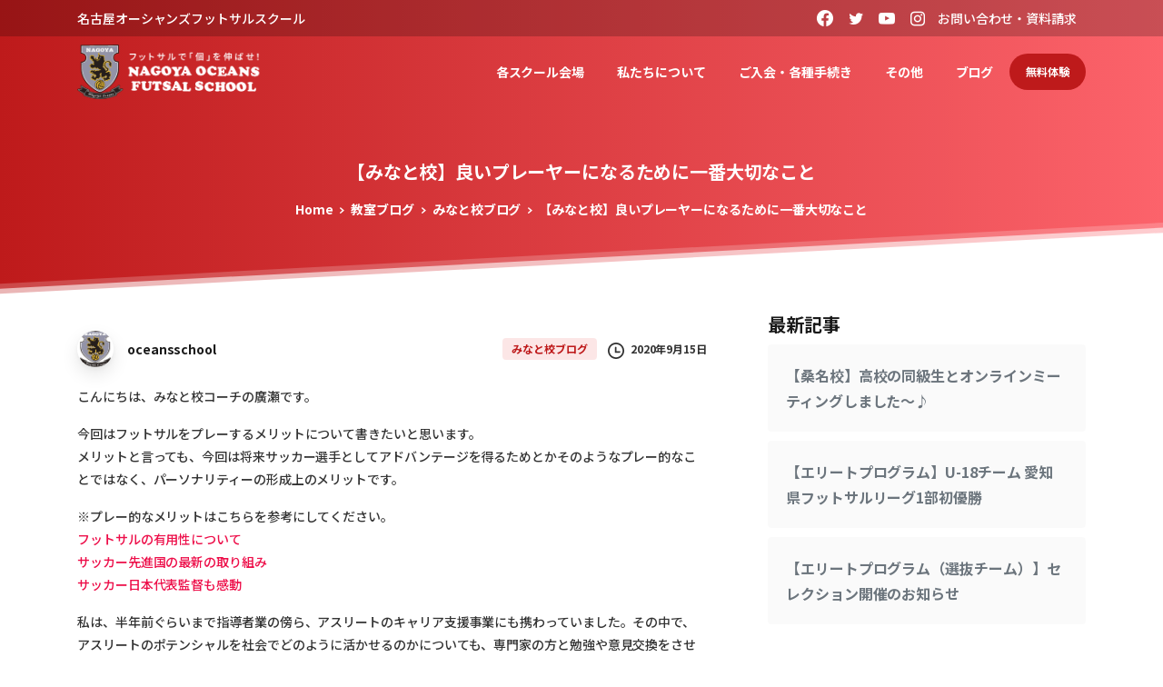

--- FILE ---
content_type: text/html; charset=UTF-8
request_url: https://oceansschool.com/34958/
body_size: 34922
content:
<!doctype html>
<html lang="ja"
	prefix="og: https://ogp.me/ns#" >
<head>
	<!-- Google Tag Manager -->
	<script>(function(w,d,s,l,i){w[l]=w[l]||[];w[l].push({'gtm.start':
	new Date().getTime(),event:'gtm.js'});var f=d.getElementsByTagName(s)[0],
	j=d.createElement(s),dl=l!='dataLayer'?'&l='+l:'';j.async=true;j.src=
	'https://www.googletagmanager.com/gtm.js?id='+i+dl;f.parentNode.insertBefore(j,f);
	})(window,document,'script','dataLayer','GTM-KPTHQ4V');</script>
	<!-- End Google Tag Manager -->

	<meta charset="UTF-8">
	<meta name="viewport" content="width=device-width, initial-scale=1">
	<link rel="profile" href="https://gmpg.org/xfn/11">
	<link rel="pingback" href="https://oceansschool.com/xmlrpc.php" />
	<title>【みなと校】良いプレーヤーになるために一番大切なこと | 名古屋オーシャンズフットサルスクール</title>

		<!-- All in One SEO 4.1.5.3 -->
		<meta name="description" content="こんにちは、みなと校コーチの廣瀬です。 今回はフットサルをプレーするメリットにつ..." />
		<meta name="robots" content="max-image-preview:large" />
		<link rel="canonical" href="https://oceansschool.com/34958/" />
		<meta property="og:locale" content="ja_JP" />
		<meta property="og:site_name" content="名古屋オーシャンズフットサルスクール | サッカー＆フットサルのスキルアップを目指すなら「名古屋オーシャンズフットサルスクール」。愛知県大府市・岩倉市・豊田市・北名古屋市・豊橋市・刈谷市・稲沢市・愛西市・三重県桑名市・四日市市で開校中！" />
		<meta property="og:type" content="article" />
		<meta property="og:title" content="【みなと校】良いプレーヤーになるために一番大切なこと | 名古屋オーシャンズフットサルスクール" />
		<meta property="og:description" content="こんにちは、みなと校コーチの廣瀬です。 今回はフットサルをプレーするメリットにつ..." />
		<meta property="og:url" content="https://oceansschool.com/34958/" />
		<meta property="article:published_time" content="2020-09-15T06:37:53+00:00" />
		<meta property="article:modified_time" content="2021-07-27T01:30:28+00:00" />
		<meta name="twitter:card" content="summary" />
		<meta name="twitter:domain" content="oceansschool.com" />
		<meta name="twitter:title" content="【みなと校】良いプレーヤーになるために一番大切なこと | 名古屋オーシャンズフットサルスクール" />
		<meta name="twitter:description" content="こんにちは、みなと校コーチの廣瀬です。 今回はフットサルをプレーするメリットにつ..." />
		<script type="application/ld+json" class="aioseo-schema">
			{"@context":"https:\/\/schema.org","@graph":[{"@type":"WebSite","@id":"https:\/\/oceansschool.com\/#website","url":"https:\/\/oceansschool.com\/","name":"\u540d\u53e4\u5c4b\u30aa\u30fc\u30b7\u30e3\u30f3\u30ba\u30d5\u30c3\u30c8\u30b5\u30eb\u30b9\u30af\u30fc\u30eb","description":"\u30b5\u30c3\u30ab\u30fc\uff06\u30d5\u30c3\u30c8\u30b5\u30eb\u306e\u30b9\u30ad\u30eb\u30a2\u30c3\u30d7\u3092\u76ee\u6307\u3059\u306a\u3089\u300c\u540d\u53e4\u5c4b\u30aa\u30fc\u30b7\u30e3\u30f3\u30ba\u30d5\u30c3\u30c8\u30b5\u30eb\u30b9\u30af\u30fc\u30eb\u300d\u3002\u611b\u77e5\u770c\u5927\u5e9c\u5e02\u30fb\u5ca9\u5009\u5e02\u30fb\u8c4a\u7530\u5e02\u30fb\u5317\u540d\u53e4\u5c4b\u5e02\u30fb\u8c4a\u6a4b\u5e02\u30fb\u5208\u8c37\u5e02\u30fb\u7a32\u6ca2\u5e02\u30fb\u611b\u897f\u5e02\u30fb\u4e09\u91cd\u770c\u6851\u540d\u5e02\u30fb\u56db\u65e5\u5e02\u5e02\u3067\u958b\u6821\u4e2d\uff01","inLanguage":"ja","publisher":{"@id":"https:\/\/oceansschool.com\/#organization"}},{"@type":"Organization","@id":"https:\/\/oceansschool.com\/#organization","name":"\u540d\u53e4\u5c4b\u30aa\u30fc\u30b7\u30e3\u30f3\u30ba\u30d5\u30c3\u30c8\u30b5\u30eb\u30b9\u30af\u30fc\u30eb","url":"https:\/\/oceansschool.com\/"},{"@type":"BreadcrumbList","@id":"https:\/\/oceansschool.com\/34958\/#breadcrumblist","itemListElement":[{"@type":"ListItem","@id":"https:\/\/oceansschool.com\/#listItem","position":1,"item":{"@type":"WebPage","@id":"https:\/\/oceansschool.com\/","name":"\u30db\u30fc\u30e0","description":"\u30b5\u30c3\u30ab\u30fc\uff06\u30d5\u30c3\u30c8\u30b5\u30eb\u306e\u30b9\u30ad\u30eb\u30a2\u30c3\u30d7\u3092\u76ee\u6307\u3059\u306a\u3089\u300c\u540d\u53e4\u5c4b\u30aa\u30fc\u30b7\u30e3\u30f3\u30ba\u30d5\u30c3\u30c8\u30b5\u30eb\u30b9\u30af\u30fc\u30eb\u300d\u3002\u611b\u77e5\u770c\u5927\u5e9c\u5e02\u30fb\u5ca9\u5009\u5e02\u30fb\u8c4a\u7530\u5e02\u30fb\u5317\u540d\u53e4\u5c4b\u5e02\u30fb\u8c4a\u6a4b\u5e02\u30fb\u5208\u8c37\u5e02\u30fb\u7a32\u6ca2\u5e02\u30fb\u611b\u897f\u5e02\u30fb\u4e09\u91cd\u770c\u6851\u540d\u5e02\u30fb\u56db\u65e5\u5e02\u5e02\u3067\u958b\u6821\u4e2d\uff01","url":"https:\/\/oceansschool.com\/"}}]},{"@type":"Person","@id":"https:\/\/oceansschool.com\/author\/oceansschool\/#author","url":"https:\/\/oceansschool.com\/author\/oceansschool\/","name":"oceansschool","image":{"@type":"ImageObject","@id":"https:\/\/oceansschool.com\/34958\/#authorImage","url":"https:\/\/oceansschool.com\/wp-content\/uploads\/2021\/02\/favicon-min.png","width":96,"height":96,"caption":"oceansschool"}},{"@type":"WebPage","@id":"https:\/\/oceansschool.com\/34958\/#webpage","url":"https:\/\/oceansschool.com\/34958\/","name":"\u3010\u307f\u306a\u3068\u6821\u3011\u826f\u3044\u30d7\u30ec\u30fc\u30e4\u30fc\u306b\u306a\u308b\u305f\u3081\u306b\u4e00\u756a\u5927\u5207\u306a\u3053\u3068 | \u540d\u53e4\u5c4b\u30aa\u30fc\u30b7\u30e3\u30f3\u30ba\u30d5\u30c3\u30c8\u30b5\u30eb\u30b9\u30af\u30fc\u30eb","description":"\u3053\u3093\u306b\u3061\u306f\u3001\u307f\u306a\u3068\u6821\u30b3\u30fc\u30c1\u306e\u5ee3\u702c\u3067\u3059\u3002 \u4eca\u56de\u306f\u30d5\u30c3\u30c8\u30b5\u30eb\u3092\u30d7\u30ec\u30fc\u3059\u308b\u30e1\u30ea\u30c3\u30c8\u306b\u3064...","inLanguage":"ja","isPartOf":{"@id":"https:\/\/oceansschool.com\/#website"},"breadcrumb":{"@id":"https:\/\/oceansschool.com\/34958\/#breadcrumblist"},"author":"https:\/\/oceansschool.com\/author\/oceansschool\/#author","creator":"https:\/\/oceansschool.com\/author\/oceansschool\/#author","image":{"@type":"ImageObject","@id":"https:\/\/oceansschool.com\/#mainImage","url":"https:\/\/oceansschool.com\/wp-content\/uploads\/2021\/02\/img_loading.png","width":435,"height":276},"primaryImageOfPage":{"@id":"https:\/\/oceansschool.com\/34958\/#mainImage"},"datePublished":"2020-09-15T06:37:53+09:00","dateModified":"2021-07-27T01:30:28+09:00"},{"@type":"BlogPosting","@id":"https:\/\/oceansschool.com\/34958\/#blogposting","name":"\u3010\u307f\u306a\u3068\u6821\u3011\u826f\u3044\u30d7\u30ec\u30fc\u30e4\u30fc\u306b\u306a\u308b\u305f\u3081\u306b\u4e00\u756a\u5927\u5207\u306a\u3053\u3068 | \u540d\u53e4\u5c4b\u30aa\u30fc\u30b7\u30e3\u30f3\u30ba\u30d5\u30c3\u30c8\u30b5\u30eb\u30b9\u30af\u30fc\u30eb","description":"\u3053\u3093\u306b\u3061\u306f\u3001\u307f\u306a\u3068\u6821\u30b3\u30fc\u30c1\u306e\u5ee3\u702c\u3067\u3059\u3002 \u4eca\u56de\u306f\u30d5\u30c3\u30c8\u30b5\u30eb\u3092\u30d7\u30ec\u30fc\u3059\u308b\u30e1\u30ea\u30c3\u30c8\u306b\u3064...","inLanguage":"ja","headline":"\u3010\u307f\u306a\u3068\u6821\u3011\u826f\u3044\u30d7\u30ec\u30fc\u30e4\u30fc\u306b\u306a\u308b\u305f\u3081\u306b\u4e00\u756a\u5927\u5207\u306a\u3053\u3068","author":{"@id":"https:\/\/oceansschool.com\/author\/oceansschool\/#author"},"publisher":{"@id":"https:\/\/oceansschool.com\/#organization"},"datePublished":"2020-09-15T06:37:53+09:00","dateModified":"2021-07-27T01:30:28+09:00","articleSection":"\u307f\u306a\u3068\u6821\u30d6\u30ed\u30b0","mainEntityOfPage":{"@id":"https:\/\/oceansschool.com\/34958\/#webpage"},"isPartOf":{"@id":"https:\/\/oceansschool.com\/34958\/#webpage"},"image":{"@type":"ImageObject","@id":"https:\/\/oceansschool.com\/#articleImage","url":"https:\/\/oceansschool.com\/wp-content\/uploads\/2021\/02\/img_loading.png","width":435,"height":276}}]}
		</script>
		<!-- All in One SEO -->

<link rel='dns-prefetch' href='//www.google.com' />
<link rel='dns-prefetch' href='//s.w.org' />
<link rel="alternate" type="application/rss+xml" title="名古屋オーシャンズフットサルスクール &raquo; フィード" href="https://oceansschool.com/feed/" />
<link rel="alternate" type="application/rss+xml" title="名古屋オーシャンズフットサルスクール &raquo; コメントフィード" href="https://oceansschool.com/comments/feed/" />
            		<link rel="Shortcut Icon" type="image/x-icon" href="https://oceansschool.com/wp-content/uploads/2021/02/favicon-min.png" />
            		<link rel="shortcut Icon" href="https://oceansschool.com/wp-content/uploads/2021/02/favicon-min.png" />
            		<link rel="apple-touch-icon" sizes="180x180" href="https://oceansschool.com/wp-content/uploads/2021/02/favicon-min.png" />
            		<link rel="icon" type="image/png" sizes="32x32" href="https://oceansschool.com/wp-content/uploads/2021/02/favicon-min.png" />
            		<link rel="icon" type="image/png" sizes="16x16" href="https://oceansschool.com/wp-content/uploads/2021/02/favicon-min.png" />
            		        		<meta property="og:image" content="https://oceansschool.com/wp-content/uploads/2021/02/logo81big.png" />
        		<meta name="twitter:image" content="https://oceansschool.com/wp-content/uploads/2021/02/logo81big.png" />
        				<!-- This site uses the Google Analytics by MonsterInsights plugin v7.17.0 - Using Analytics tracking - https://www.monsterinsights.com/ -->
		<!-- Note: MonsterInsights is not currently configured on this site. The site owner needs to authenticate with Google Analytics in the MonsterInsights settings panel. -->
					<!-- No UA code set -->
				<!-- / Google Analytics by MonsterInsights -->
				<script type="text/javascript">
			window._wpemojiSettings = {"baseUrl":"https:\/\/s.w.org\/images\/core\/emoji\/13.1.0\/72x72\/","ext":".png","svgUrl":"https:\/\/s.w.org\/images\/core\/emoji\/13.1.0\/svg\/","svgExt":".svg","source":{"concatemoji":"https:\/\/oceansschool.com\/wp-includes\/js\/wp-emoji-release.min.js?ver=5.8.12"}};
			!function(e,a,t){var n,r,o,i=a.createElement("canvas"),p=i.getContext&&i.getContext("2d");function s(e,t){var a=String.fromCharCode;p.clearRect(0,0,i.width,i.height),p.fillText(a.apply(this,e),0,0);e=i.toDataURL();return p.clearRect(0,0,i.width,i.height),p.fillText(a.apply(this,t),0,0),e===i.toDataURL()}function c(e){var t=a.createElement("script");t.src=e,t.defer=t.type="text/javascript",a.getElementsByTagName("head")[0].appendChild(t)}for(o=Array("flag","emoji"),t.supports={everything:!0,everythingExceptFlag:!0},r=0;r<o.length;r++)t.supports[o[r]]=function(e){if(!p||!p.fillText)return!1;switch(p.textBaseline="top",p.font="600 32px Arial",e){case"flag":return s([127987,65039,8205,9895,65039],[127987,65039,8203,9895,65039])?!1:!s([55356,56826,55356,56819],[55356,56826,8203,55356,56819])&&!s([55356,57332,56128,56423,56128,56418,56128,56421,56128,56430,56128,56423,56128,56447],[55356,57332,8203,56128,56423,8203,56128,56418,8203,56128,56421,8203,56128,56430,8203,56128,56423,8203,56128,56447]);case"emoji":return!s([10084,65039,8205,55357,56613],[10084,65039,8203,55357,56613])}return!1}(o[r]),t.supports.everything=t.supports.everything&&t.supports[o[r]],"flag"!==o[r]&&(t.supports.everythingExceptFlag=t.supports.everythingExceptFlag&&t.supports[o[r]]);t.supports.everythingExceptFlag=t.supports.everythingExceptFlag&&!t.supports.flag,t.DOMReady=!1,t.readyCallback=function(){t.DOMReady=!0},t.supports.everything||(n=function(){t.readyCallback()},a.addEventListener?(a.addEventListener("DOMContentLoaded",n,!1),e.addEventListener("load",n,!1)):(e.attachEvent("onload",n),a.attachEvent("onreadystatechange",function(){"complete"===a.readyState&&t.readyCallback()})),(n=t.source||{}).concatemoji?c(n.concatemoji):n.wpemoji&&n.twemoji&&(c(n.twemoji),c(n.wpemoji)))}(window,document,window._wpemojiSettings);
		</script>
		<style type="text/css">
img.wp-smiley,
img.emoji {
	display: inline !important;
	border: none !important;
	box-shadow: none !important;
	height: 1em !important;
	width: 1em !important;
	margin: 0 .07em !important;
	vertical-align: -0.1em !important;
	background: none !important;
	padding: 0 !important;
}
</style>
	<link rel='stylesheet' id='wp-block-library-css'  href='https://oceansschool.com/wp-includes/css/dist/block-library/style.min.css?ver=5.8.12' type='text/css' media='all' />
<link rel='stylesheet' id='contact-form-7-css'  href='https://oceansschool.com/wp-content/plugins/contact-form-7/includes/css/styles.css?ver=5.4' type='text/css' media='all' />
<link rel='stylesheet' id='rs-plugin-settings-css'  href='https://oceansschool.com/wp-content/plugins/revslider/public/assets/css/rs6.css?ver=6.3.9' type='text/css' media='all' />
<style id='rs-plugin-settings-inline-css' type='text/css'>
#rs-demo-id {}
</style>
<link rel='stylesheet' id='ppress-frontend-css'  href='https://oceansschool.com/wp-content/plugins/wp-user-avatar/assets/css/frontend.min.css?ver=3.1.4' type='text/css' media='all' />
<link rel='stylesheet' id='ppress-flatpickr-css'  href='https://oceansschool.com/wp-content/plugins/wp-user-avatar/assets/flatpickr/flatpickr.min.css?ver=3.1.4' type='text/css' media='all' />
<link rel='stylesheet' id='ppress-select2-css'  href='https://oceansschool.com/wp-content/plugins/wp-user-avatar/assets/select2/select2.min.css?ver=5.8.12' type='text/css' media='all' />
<link rel='stylesheet' id='wpcf7-redirect-script-frontend-css'  href='https://oceansschool.com/wp-content/plugins/wpcf7-redirect/build/css/wpcf7-redirect-frontend.min.css?ver=5.8.12' type='text/css' media='all' />
<link rel='stylesheet' id='essentials-child-style-css'  href='https://oceansschool.com/wp-content/themes/essentials-child/style.css?ver=5.8.12' type='text/css' media='all' />
<style id='pix-intro-handle-inline-css' type='text/css'>

	 body:not(.render) .pix-overlay-item {
		 opacity: 0 !important;
	 }
	 body:not(.pix-loaded) .pix-wpml-header-btn {
		 opacity: 0;
	 }
		 html:not(.render) {
			 background: #FFFFFF  !important;
		 }
		 .pix-page-loading-bg:after {
			 content: " ";
			 position: fixed;
			 top: 0;
			 left: 0;
			 width: 100vw;
			 height: 100vh;
			 display: block;
			 pointer-events: none;
			 transition: opacity .16s ease-in-out;
			 z-index: 99999999999999999999;
			 opacity: 1;
			 background: #FFFFFF !important;
		 }
		 body.render .pix-page-loading-bg:after {
			 opacity: 0;
		 }
	 	 
</style>
<link rel='stylesheet' id='essentials-bootstrap-css'  href='https://oceansschool.com/wp-content/themes/essentials/inc/scss/bootstrap.min.css?ver=5.8.12' type='text/css' media='all' />
<script type='text/javascript' src='https://oceansschool.com/wp-includes/js/jquery/jquery.min.js?ver=3.6.0' id='jquery-core-js'></script>
<script type='text/javascript' src='https://oceansschool.com/wp-includes/js/jquery/jquery-migrate.min.js?ver=3.3.2' id='jquery-migrate-js'></script>
<script type='text/javascript' src='https://oceansschool.com/wp-content/plugins/revslider/public/assets/js/rbtools.min.js?ver=6.3.9' id='tp-tools-js'></script>
<script type='text/javascript' src='https://oceansschool.com/wp-content/plugins/revslider/public/assets/js/rs6.min.js?ver=6.3.9' id='revmin-js'></script>
<script type='text/javascript' id='zxcvbn-async-js-extra'>
/* <![CDATA[ */
var _zxcvbnSettings = {"src":"https:\/\/oceansschool.com\/wp-includes\/js\/zxcvbn.min.js"};
/* ]]> */
</script>
<script type='text/javascript' src='https://oceansschool.com/wp-includes/js/zxcvbn-async.min.js?ver=1.0' id='zxcvbn-async-js'></script>
<script type='text/javascript' src='https://oceansschool.com/wp-content/plugins/wp-user-avatar/assets/flatpickr/flatpickr.min.js?ver=5.8.12' id='ppress-flatpickr-js'></script>
<script type='text/javascript' src='https://oceansschool.com/wp-content/plugins/wp-user-avatar/assets/select2/select2.min.js?ver=5.8.12' id='ppress-select2-js'></script>
<script type='text/javascript' id='essentials-options-script-header-js-after'>
var userAgent = window.navigator.userAgent.toLowerCase();
  if(userAgent.indexOf('msie') != -1 || userAgent.indexOf('trident') != -1) {
	//IE向けの記述
	alert('ご利用のインターネットブラウザでの閲覧は推奨環境ではなく対応しておりません。セキュリティリスクが高い状態ですので、最新のGoogle Choromeなどのブラウザをご利用ください。')
}
</script>
<link rel="https://api.w.org/" href="https://oceansschool.com/wp-json/" /><link rel="alternate" type="application/json" href="https://oceansschool.com/wp-json/wp/v2/posts/34958" /><link rel='shortlink' href='https://oceansschool.com/?p=34958' />
<link rel="alternate" type="application/json+oembed" href="https://oceansschool.com/wp-json/oembed/1.0/embed?url=https%3A%2F%2Foceansschool.com%2F34958%2F" />
<link rel="alternate" type="text/xml+oembed" href="https://oceansschool.com/wp-json/oembed/1.0/embed?url=https%3A%2F%2Foceansschool.com%2F34958%2F&#038;format=xml" />
<!-- start Simple Custom CSS and JS -->
<style type="text/css">
.mincho{
  font-family: "游明朝", YuMincho, "Hiragino Mincho ProN W3", "ヒラギノ明朝 ProN W3", "Hiragino Mincho ProN", "HG明朝E", "ＭＳ Ｐ明朝", "ＭＳ 明朝", serif;
}

.octable table{
  margin-top:0!important;
  margin-bottom:0!important;
}

.cat-item-56,.cat-item-40,.cat-item-57,.cat-item-58,.cat-item-59{
  display:none!important;
}

.pixfort-likes{
  display:none!important;
}
.pix-floating-meta {
  display:none;
}
.d-inline {
    display: none!important;
}
.widget_recent_entries ul li a{
  font-size:16px!important;
}

.post-thumbnail{
	display:none
}

.slide-in-container .text-heading-default,
.breadcrumb
.text-body-default{
	color:#fff!important;
}

.col-md-8 {
    position: relative;
    width: 100%;
    padding-right: 52px;
    padding-left: 15px;
}
@media only screen and (max-width: 990px) {
	.col-md-8 {
    position: relative;
    width: 100%;
    padding-right: 15px;
    padding-left: 15px;
}
}

.elementor-slideshow__title{
  display:none;
}

.scroll-table {
  overflow: auto;
  white-space: nowrap;
}

.post-navigation{
	display:none;
}

.h-100 {
    height: auto!important;
}

/* ↓ 250214追加 ↓ */

.float-banner {
  display: none;
  width: 70px;
  position: fixed;
  top: 57vw;
  right: env(safe-area-inset-right, 0px);
  z-index: 10;
}

.float-banner > a {
  display: inline-block;
  width: 100%;
  padding: 1em;
  border-radius: 999px 0 0 999px;
  border-style: solid none solid solid;
  border-width: 1px;
  border-color: currentcolor;
  background-color: #be1a1b;
  color: #fff;
  writing-mode: vertical-rl;
  font-weight: 600;
  line-height: 1.4em;
  letter-spacing: 0.05em;
  text-align: center;
}

.float-banner > a:hover {
  color: #fff;
  background-color: #ac1818;
  border-color: #911415;
}

.float-banner > a > svg {
  width: 1em;
  height: 1em;
  transform: rotate(90deg) translate(5px, 3px);
  fill: currentcolor;
}

@media (max-width: 991px) {
  .float-banner {
    display: block;
  }
}

@media (max-width: 777px) {
  .float-banner {
    top: 94vw;
  }
}

@media (max-width: 896px) and (orientation: landscape) {
  .float-banner {
    top: 50vh;
  }
}
/* ↑ 250214追加 ↑ */

</style>
<!-- end Simple Custom CSS and JS -->
<!-- start Simple Custom CSS and JS -->
<style type="text/css">
/* Contact Form7 */

.contact7 {
	max-width: 100%;
	box-sizing: border-box;
}
.contact7 dd {
	margin: 0 0 30px 0;
	text-align:left;
}
.contact7 dt {
	font-weight: normal;
  text-align:left;
    margin-bottom:4px!important;
  border-left: solid 3px #C54647;
   padding-left: 15px;
}

/* 必須マーク */
.contact7 .must {
	background: #DE4045;
}

/* 任意マーク */
.contact7 .optional {
	background: #999;
}

.contact7 .must,
.contact7 .optional {
	color: #FFF;
	border-radius: 3px;
	font-size: 10px;
	margin-left: 10px;
	padding: 2px 6px;
	letter-spacing: 2px;
}
.btn_contact7 {
	text-align: center;
}
.btn_contact7 input {
	width: 70%;
	background-color: #005513;
	color: #FFF;
	font-size: 1.1em;
	font-weight: bold;
	letter-spacing: 0.2em;
	border: 1px solid #005513;
	-webkit-transition: 0.3s;
	-moz-transition: 0.3s;
	-o-transition: 0.3s;
	-ms-transition: 0.3s;
	transition: 0.3s;	
}
.btn_contact7 input:hover {
	background-color: #FFF;
	color: #005513; 
}
@media screen and (min-width: 990px) {
.contact7 dt {
	float: left;
	clear: left;
	width: 35%;
	padding: 5px 10px 5px 0;
  border-left: solid 3px #C54647;
   padding-left: 15px;
	}
.contact7 dd {
	margin-left: 35%;
	}
}
  



input[type="submit"], button[type="submit"] {
    font-family: "Roboto Condensed", "Noto Sans JP", YuGothic, "Yu Gothic Medium", "Yu Gothic", sans-serif;
    background-color: #BE1A1B;
    color: #fff;
    font-size: 16px;
    font-weight: 600;
    text-transform: none;
    -webkit-border-radius: 20px;
    border-radius: 50px;
    border:none;
    
    display: inline-block;
    font-weight: 400;
    text-align: center;
    vertical-align: middle;
    -webkit-user-select: none;
    -moz-user-select: none;
    -ms-user-select: none;
    user-select: none;
    padding: 0.5625rem 1.125rem;
    line-height: 1.8;
    transition: all 0.15s ease-in-out;
    line-break: normal;
    box-shadow: 0 1px 5px 0 rgb(0 0 0 / 15%) !important;
    margin-top:10px;
    margin-bottom:40px;
}

.tel input{
	border:none;
	box-shadow: 0 1px 3px 0 rgb(0 0 0 / 10%);
	padding: 0.5625rem 1.125rem;
	line-height: 1.8;
    color: #495057;
	background-clip: padding-box;
	border: 0rem solid #ced4da;
    border-radius: 0.25rem;
    -webkit-transition: border-color 0.15s ease-in-out, box-shadow 0.15s ease-in-out;
    transition: border-color 0.15s ease-in-out, box-shadow 0.15s ease-in-out;
  width:80%;
}

input[type="submit"]:hover, button[type="submit"]:hover{
    opacity: .8;
}
  
  .wpcf7 form.invalid .wpcf7-response-output, .wpcf7 form.unaccepted .wpcf7-response-output {
    border-color: #C54647;
}

/* ↓ 250214追加 ↓ */
.page-id-15526 .back_to_top,
.page-id-15563 .back_to_top {
	right: 11px !important;  
}

.page-id-15526 .back_to_top.active,
.page-id-15563 .back_to_top.active {
  bottom: 80px !important;
}
/* ↑ 250214追加 ↑ */</style>
<!-- end Simple Custom CSS and JS -->
			<link rel="shortcut Icon" href="https://oceansschool.com/wp-content/uploads/2021/02/favicon-min.png" />
			<link rel="apple-touch-icon" sizes="180x180" href="https://oceansschool.com/wp-content/uploads/2021/02/favicon-min.png" />
			<link rel="icon" type="image/png" sizes="32x32" href="https://oceansschool.com/wp-content/uploads/2021/02/favicon-min.png" />
			<link rel="icon" type="image/png" sizes="16x16" href="https://oceansschool.com/wp-content/uploads/2021/02/favicon-min.png" />
			<meta name="generator" content="Powered by Slider Revolution 6.3.9 - responsive, Mobile-Friendly Slider Plugin for WordPress with comfortable drag and drop interface." />
<script type="text/javascript">function setREVStartSize(e){
			//window.requestAnimationFrame(function() {				 
				window.RSIW = window.RSIW===undefined ? window.innerWidth : window.RSIW;	
				window.RSIH = window.RSIH===undefined ? window.innerHeight : window.RSIH;	
				try {								
					var pw = document.getElementById(e.c).parentNode.offsetWidth,
						newh;
					pw = pw===0 || isNaN(pw) ? window.RSIW : pw;
					e.tabw = e.tabw===undefined ? 0 : parseInt(e.tabw);
					e.thumbw = e.thumbw===undefined ? 0 : parseInt(e.thumbw);
					e.tabh = e.tabh===undefined ? 0 : parseInt(e.tabh);
					e.thumbh = e.thumbh===undefined ? 0 : parseInt(e.thumbh);
					e.tabhide = e.tabhide===undefined ? 0 : parseInt(e.tabhide);
					e.thumbhide = e.thumbhide===undefined ? 0 : parseInt(e.thumbhide);
					e.mh = e.mh===undefined || e.mh=="" || e.mh==="auto" ? 0 : parseInt(e.mh,0);		
					if(e.layout==="fullscreen" || e.l==="fullscreen") 						
						newh = Math.max(e.mh,window.RSIH);					
					else{					
						e.gw = Array.isArray(e.gw) ? e.gw : [e.gw];
						for (var i in e.rl) if (e.gw[i]===undefined || e.gw[i]===0) e.gw[i] = e.gw[i-1];					
						e.gh = e.el===undefined || e.el==="" || (Array.isArray(e.el) && e.el.length==0)? e.gh : e.el;
						e.gh = Array.isArray(e.gh) ? e.gh : [e.gh];
						for (var i in e.rl) if (e.gh[i]===undefined || e.gh[i]===0) e.gh[i] = e.gh[i-1];
											
						var nl = new Array(e.rl.length),
							ix = 0,						
							sl;					
						e.tabw = e.tabhide>=pw ? 0 : e.tabw;
						e.thumbw = e.thumbhide>=pw ? 0 : e.thumbw;
						e.tabh = e.tabhide>=pw ? 0 : e.tabh;
						e.thumbh = e.thumbhide>=pw ? 0 : e.thumbh;					
						for (var i in e.rl) nl[i] = e.rl[i]<window.RSIW ? 0 : e.rl[i];
						sl = nl[0];									
						for (var i in nl) if (sl>nl[i] && nl[i]>0) { sl = nl[i]; ix=i;}															
						var m = pw>(e.gw[ix]+e.tabw+e.thumbw) ? 1 : (pw-(e.tabw+e.thumbw)) / (e.gw[ix]);					
						newh =  (e.gh[ix] * m) + (e.tabh + e.thumbh);
					}				
					if(window.rs_init_css===undefined) window.rs_init_css = document.head.appendChild(document.createElement("style"));					
					document.getElementById(e.c).height = newh+"px";
					window.rs_init_css.innerHTML += "#"+e.c+"_wrapper { height: "+newh+"px }";				
				} catch(e){
					console.log("Failure at Presize of Slider:" + e)
				}					   
			//});
		  };</script>

	<!-- Google tag (gtag.js) -->
	<script async src="https://www.googletagmanager.com/gtag/js?id=G-6ZP7ZE0ZXQ"></script>
	<script>
		window.dataLayer = window.dataLayer || [];
		function gtag(){dataLayer.push(arguments);}
		gtag('js', new Date());

		gtag('config', 'G-6ZP7ZE0ZXQ');
	</script>


	<!-- リマーケティング タグの Google コード -->

<script type="text/javascript">
/* <![CDATA[ */
var google_conversion_id = 944285754;
var google_custom_params = window.google_tag_params;
var google_remarketing_only = true;
/* ]]> */
</script>
<script type="text/javascript" src="//www.googleadservices.com/pagead/conversion.js">
</script>
<noscript>
<div style="display:inline;">
<img height="1" width="1" style="border-style:none;" alt="" src="//googleads.g.doubleclick.net/pagead/viewthroughconversion/944285754/?value=0&amp;guid=ON&amp;script=0"/>
</div>
</noscript>

<script type="text/javascript" language="javascript">
/* <![CDATA[ */
var yahoo_retargeting_id = 'S3RWGOLIRZ';
var yahoo_retargeting_label = '';
/* ]]> */
</script>
<script type="text/javascript" language="javascript" src="//b92.yahoo.co.jp/js/s_retargeting.js"></script>
</head>
<body class="post-template-default single single-post postid-34958 single-format-standard elementor-default elementor-kit-10" style="">
	<!-- Google Tag Manager (noscript) -->
<noscript><iframe src="https://www.googletagmanager.com/ns.html?id=GTM-KPTHQ4V"
height="0" width="0" style="display:none;visibility:hidden"></iframe></noscript>
<!-- End Google Tag Manager (noscript) -->

<div class="pix-page-loading-bg"></div>
<div class="pix-loading-circ-path"></div>

	<meta name="viewport" content="width=device-width, initial-scale=1.0, viewport-fit=cover">
<div class="float-banner">
	<a href="https://oceansschool.com/contact/">無料体験は<br>こちら<svg xmlns="http://www.w3.org/2000/svg" viewBox="0 0 384 512" width="1em"><!--!Font Awesome Free 6.7.2 by @fontawesome - https://fontawesome.com License - https://fontawesome.com/license/free Copyright 2025 Fonticons, Inc.--><path d="M32 448c-17.7 0-32 14.3-32 32s14.3 32 32 32l96 0c53 0 96-43 96-96l0-306.7 73.4 73.4c12.5 12.5 32.8 12.5 45.3 0s12.5-32.8 0-45.3l-128-128c-12.5-12.5-32.8-12.5-45.3 0l-128 128c-12.5 12.5-12.5 32.8 0 45.3s32.8 12.5 45.3 0L160 109.3 160 416c0 17.7-14.3 32-32 32l-96 0z"/></svg></a>
</div>

<div id="page" class="site bg-white shadow-lg">
	        <div class="pix-header-transparent pix-is-sticky-header pix-header-transparent-parent sticky-top2 position-relative">
            <div class="position-absolute w-100 ">
                 <div class="pix-topbar position-relative pix-header-desktop pix-topbar-normal  bg-dark-opacity-2  text-white sticky-top2 p-sticky" style="z-index:999;" >
     <div class="container">
         <div class="row d-flex align-items-center align-items-stretch">
                          <div class="col-12 col-lg-6 column pix-header-min-height text-left py-md-0 d-flex align-items-center">
 				    <div class="d-inline-flex align-items-center2 line-height-1 pix-py-5 pix-hover-item mb-0">
        <a data-anim-type="disabled" class="text-light-opacity-7 btn btn-link p-0 line-height-1 pix-header-text text-sm  d-inline-flex2 align-items-center2" href=""  style="" >
            名古屋オーシャンズフットサルスクール</span>
                    </a></div>
                     </div>

                                       <div class="col-12 col-lg-6 column text-right pix-header-min-height py-md-0 d-flex align-items-center justify-content-end">
 				        <div class="pix-px-5 d-inline-block2 d-inline-flex align-items-between pix-social text-18 " data-anim-type="disabled">
                            <a class="d-flex align-items-center pix-header-text text-light-opacity-7" target="_blank"  href="https://www.facebook.com/oceansschool" title="Facebook"><i class="pixicon-facebook3 px-2" ></i></a>
                                <a class="d-flex align-items-center pix-header-text text-light-opacity-7" target="_blank"  href="https://twitter.com/oceansschool" title="twitter"><i class="pixicon-twitter px-2" ></i></a>
                                <a class="d-flex align-items-center pix-header-text text-light-opacity-7" target="_blank"  href="https://www.youtube.com/channel/UCDfUdgHsZB2Fceqd6K8hwrw" title="youtube"><i class="pixicon-youtube3 px-2" ></i></a>
                                <a class="d-flex align-items-center pix-header-text text-light-opacity-7" target="_blank"  href="https://www.instagram.com/nagoya_oceans_futsal_school/" title="instagram"><i class="pixicon-instagram2 px-2" ></i></a>
                        </div>
            <div class="d-inline-flex align-items-center2 line-height-1 pix-py-5 pix-hover-item mb-0">
        <a data-anim-type="disabled" class="text-light-opacity-7 btn btn-link p-0 line-height-1 pix-header-text text-sm  d-inline-flex2 align-items-center2" href="https://oceansschool.com/inquiry/"  style="" >
            お問い合わせ・資料請求</span>
                    </a></div>
                     </div>

         </div>
              </div>
      </div>
                <div class="pix-header-placeholder position-relative d-block w-100">
                        <header id="masthead" class="pix-header pix-header-desktop d-block2 pix-header-normal2 pix-scroll-shadow sticky-top2 position-relative pix-header-container-area pix-header-transparent bg-transparent" data-text="light-opacity-7" data-text-scroll="body-default" data-bg-class="bg-transparent" data-bg-color="" style="" data-scroll-class="bg-light-blur" data-scroll-color="" >
            <div class="container">
                <nav class="navbar pix-main-menu navbar-hover-drop navbar-expand-lg navbar-light d-inline-block2">
                            <div class=" d-flex align-items-center">
            <div class="d-inline-block " data-anim-type="disabled" style="">
                                            <a class="navbar-brand" href="https://oceansschool.com/" rel="home">
                                <img class="pix-logo" src="https://oceansschool.com/wp-content/uploads/2021/02/logo71big.png" alt="名古屋オーシャンズフットサルスクール" style="height:60px;width:auto;" >
                                                                    <img class="pix-logo-scroll" src="https://oceansschool.com/wp-content/uploads/2021/02/logo52.png" alt="名古屋オーシャンズフットサルスクール" style="height:60px;width:auto;">
                                                                </a>
                                        </div>
        </div>
        <div id="navbarNav-910" class="collapse navbar-collapse align-self-stretch   justify-content-end "><ul id="menu-pc-menu" class="navbar-nav nav-style-megamenu align-self-stretch align-items-center "><li itemscope="itemscope" itemtype="https://www.schema.org/SiteNavigationElement" id="menu-item-13297" class="menu-item menu-item-type-custom menu-item-object-custom menu-item-has-children dropdown menu-item-13297 nav-item dropdown d-md-flex align-self-stretch overflow-visible align-items-center mega-item"><a title="各スクール会場" class="text-light-opacity-7 font-weight-bold pix-nav-link  dropdown-toggle nav-link animate-in" target="_self" href="#" data-toggle="dropdown" aria-haspopup="true" aria-expanded="false" id="menu-item-dropdown-13297" data-anim-type="fade-in"><span class="pix-dropdown-title text-sm  pix-header-text">各スクール会場</span></a>
<div class="dropdown-menu dropdown-menu-right"  aria-labelledby="menu-item-dropdown-13297" role="menu">
<div class="submenu-box bg-white overflow-hidden2"><div class="container overflow-hidden"><div class="row w-100">	<div class="col-lg-3 pix-menu-line-right pix-p-202 pix-dropdown-padding"><h6 class="mega-col-title text-sm  text-heading-default  font-weight-bold" >三重</h6>		<div itemscope="itemscope" itemtype="https://www.schema.org/SiteNavigationElement" id="menu-item-17044" class="menu-item menu-item-type-post_type menu-item-object-page menu-item-17044 nav-item dropdown d-md-flex align-self-stretch overflow-visible align-items-center w-100"><a title="四日市校" class="text-light-opacity-7 font-weight-bold pix-nav-link  dropdown-item" target="_self" href="https://oceansschool.com/area/mie-yokkaichi/" data-anim-type="fade-in"><span class="pix-dropdown-title  text-body-default  font-weight-bold">四日市校</span></a></div>
		<div itemscope="itemscope" itemtype="https://www.schema.org/SiteNavigationElement" id="menu-item-17045" class="menu-item menu-item-type-post_type menu-item-object-page menu-item-17045 nav-item dropdown d-md-flex align-self-stretch overflow-visible align-items-center w-100"><a title="桑名校" class="text-light-opacity-7 font-weight-bold pix-nav-link  dropdown-item" target="_self" href="https://oceansschool.com/area/mie-kuwana/" data-anim-type="fade-in"><span class="pix-dropdown-title  text-body-default  font-weight-bold">桑名校</span></a></div>
	</div>
	<div class="col-lg-3 none pix-p-202 pix-dropdown-padding"><h6 class="mega-col-title text-sm  text-heading-default  font-weight-bold" >愛知</h6>		<div itemscope="itemscope" itemtype="https://www.schema.org/SiteNavigationElement" id="menu-item-17046" class="menu-item menu-item-type-post_type menu-item-object-page menu-item-17046 nav-item dropdown d-md-flex align-self-stretch overflow-visible align-items-center w-100"><a title="大府校" class="text-light-opacity-7 font-weight-bold pix-nav-link  dropdown-item" target="_self" href="https://oceansschool.com/area/aichi-obu/" data-anim-type="fade-in"><span class="pix-dropdown-title  text-body-default  font-weight-bold">大府校</span></a></div>
		<div itemscope="itemscope" itemtype="https://www.schema.org/SiteNavigationElement" id="menu-item-17047" class="menu-item menu-item-type-post_type menu-item-object-page menu-item-17047 nav-item dropdown d-md-flex align-self-stretch overflow-visible align-items-center w-100"><a title="岩倉校" class="text-light-opacity-7 font-weight-bold pix-nav-link  dropdown-item" target="_self" href="https://oceansschool.com/area/aichi-iwakura/" data-anim-type="fade-in"><span class="pix-dropdown-title  text-body-default  font-weight-bold">岩倉校</span></a></div>
		<div itemscope="itemscope" itemtype="https://www.schema.org/SiteNavigationElement" id="menu-item-17048" class="menu-item menu-item-type-post_type menu-item-object-page menu-item-17048 nav-item dropdown d-md-flex align-self-stretch overflow-visible align-items-center w-100"><a title="豊田校" class="text-light-opacity-7 font-weight-bold pix-nav-link  dropdown-item" target="_self" href="https://oceansschool.com/area/aichi-toyota/" data-anim-type="fade-in"><span class="pix-dropdown-title  text-body-default  font-weight-bold">豊田校</span></a></div>
		<div itemscope="itemscope" itemtype="https://www.schema.org/SiteNavigationElement" id="menu-item-17049" class="menu-item menu-item-type-post_type menu-item-object-page menu-item-17049 nav-item dropdown d-md-flex align-self-stretch overflow-visible align-items-center w-100"><a title="北名古屋校" class="text-light-opacity-7 font-weight-bold pix-nav-link  dropdown-item" target="_self" href="https://oceansschool.com/area/aichi-northnagoya/" data-anim-type="fade-in"><span class="pix-dropdown-title  text-body-default  font-weight-bold">北名古屋校</span></a></div>
		<div itemscope="itemscope" itemtype="https://www.schema.org/SiteNavigationElement" id="menu-item-17051" class="menu-item menu-item-type-post_type menu-item-object-page menu-item-17051 nav-item dropdown d-md-flex align-self-stretch overflow-visible align-items-center w-100"><a title="豊橋校" class="text-light-opacity-7 font-weight-bold pix-nav-link  dropdown-item" target="_self" href="https://oceansschool.com/area/aichi-toyohashi/" data-anim-type="fade-in"><span class="pix-dropdown-title  text-body-default  font-weight-bold">豊橋校</span></a></div>
		<div itemscope="itemscope" itemtype="https://www.schema.org/SiteNavigationElement" id="menu-item-54392" class="menu-item menu-item-type-post_type menu-item-object-page menu-item-54392 nav-item dropdown d-md-flex align-self-stretch overflow-visible align-items-center w-100"><a title="知多校" class="text-light-opacity-7 font-weight-bold pix-nav-link  dropdown-item" target="_self" href="https://oceansschool.com/area/aichi-chita/" data-anim-type="fade-in"><span class="pix-dropdown-title  text-body-default  font-weight-bold">知多校</span></a></div>
	</div>
	<div class="col-lg-3 pix-menu-line-right pix-p-202 pix-dropdown-padding">		<div itemscope="itemscope" itemtype="https://www.schema.org/SiteNavigationElement" id="menu-item-17052" class="menu-item menu-item-type-post_type menu-item-object-page menu-item-17052 nav-item dropdown d-md-flex align-self-stretch overflow-visible align-items-center w-100"><a title="NAS大高校" class="text-light-opacity-7 font-weight-bold pix-nav-link  dropdown-item" target="_self" href="https://oceansschool.com/area/odaka/" data-anim-type="fade-in"><span class="pix-dropdown-title  text-body-default  font-weight-bold">NAS大高校</span></a></div>
		<div itemscope="itemscope" itemtype="https://www.schema.org/SiteNavigationElement" id="menu-item-17053" class="menu-item menu-item-type-post_type menu-item-object-page menu-item-17053 nav-item dropdown d-md-flex align-self-stretch overflow-visible align-items-center w-100"><a title="NAS春日井校" class="text-light-opacity-7 font-weight-bold pix-nav-link  dropdown-item" target="_self" href="https://oceansschool.com/area/aichi-kasugai/" data-anim-type="fade-in"><span class="pix-dropdown-title  text-body-default  font-weight-bold">NAS春日井校</span></a></div>
		<div itemscope="itemscope" itemtype="https://www.schema.org/SiteNavigationElement" id="menu-item-17054" class="menu-item menu-item-type-post_type menu-item-object-page menu-item-17054 nav-item dropdown d-md-flex align-self-stretch overflow-visible align-items-center w-100"><a title="NAS稲沢校" class="text-light-opacity-7 font-weight-bold pix-nav-link  dropdown-item" target="_self" href="https://oceansschool.com/area/aichi-inazawa/" data-anim-type="fade-in"><span class="pix-dropdown-title  text-body-default  font-weight-bold">NAS稲沢校</span></a></div>
		<div itemscope="itemscope" itemtype="https://www.schema.org/SiteNavigationElement" id="menu-item-17055" class="menu-item menu-item-type-post_type menu-item-object-page menu-item-17055 nav-item dropdown d-md-flex align-self-stretch overflow-visible align-items-center w-100"><a title="愛西校" class="text-light-opacity-7 font-weight-bold pix-nav-link  dropdown-item" target="_self" href="https://oceansschool.com/area/aichi-aisai/" data-anim-type="fade-in"><span class="pix-dropdown-title  text-body-default  font-weight-bold">愛西校</span></a></div>
		<div itemscope="itemscope" itemtype="https://www.schema.org/SiteNavigationElement" id="menu-item-17056" class="menu-item menu-item-type-post_type menu-item-object-page menu-item-17056 nav-item dropdown d-md-flex align-self-stretch overflow-visible align-items-center w-100"><a title="長久手校" class="text-light-opacity-7 font-weight-bold pix-nav-link  dropdown-item" target="_self" href="https://oceansschool.com/area/aichi-nagakute/" data-anim-type="fade-in"><span class="pix-dropdown-title  text-body-default  font-weight-bold">長久手校</span></a></div>
		<div itemscope="itemscope" itemtype="https://www.schema.org/SiteNavigationElement" id="menu-item-17057" class="menu-item menu-item-type-post_type menu-item-object-page menu-item-17057 nav-item dropdown d-md-flex align-self-stretch overflow-visible align-items-center w-100"><a title="レディース" class="text-light-opacity-7 font-weight-bold pix-nav-link  dropdown-item" target="_self" href="https://oceansschool.com/area/aichi-ladies/" data-anim-type="fade-in"><span class="pix-dropdown-title  text-body-default  font-weight-bold">レディース</span></a></div>
		<div itemscope="itemscope" itemtype="https://www.schema.org/SiteNavigationElement" id="menu-item-17058" class="menu-item menu-item-type-post_type menu-item-object-page menu-item-17058 nav-item dropdown d-md-flex align-self-stretch overflow-visible align-items-center w-100"><a title="みなと校" class="text-light-opacity-7 font-weight-bold pix-nav-link  dropdown-item" target="_self" href="https://oceansschool.com/area/minato/" data-anim-type="fade-in"><span class="pix-dropdown-title  text-body-default  font-weight-bold">みなと校</span></a></div>
		<div itemscope="itemscope" itemtype="https://www.schema.org/SiteNavigationElement" id="menu-item-54206" class="menu-item menu-item-type-post_type menu-item-object-page menu-item-54206 nav-item dropdown d-md-flex align-self-stretch overflow-visible align-items-center w-100"><a title="蟹江校" class="text-light-opacity-7 font-weight-bold pix-nav-link  dropdown-item" target="_self" href="https://oceansschool.com/area/aichi-kanie/" data-anim-type="fade-in"><span class="pix-dropdown-title  text-body-default  font-weight-bold">蟹江校</span></a></div>
	</div>
	<div class="col-lg-3 none pix-p-202 pix-dropdown-padding"><h6 class="mega-col-title text-sm  text-heading-default  font-weight-bold" >チーム活動</h6>		<div itemscope="itemscope" itemtype="https://www.schema.org/SiteNavigationElement" id="menu-item-17059" class="menu-item menu-item-type-post_type menu-item-object-page menu-item-17059 nav-item dropdown d-md-flex align-self-stretch overflow-visible align-items-center w-100"><a title="エリートプログラム" class="text-light-opacity-7 font-weight-bold pix-nav-link  dropdown-item" target="_self" href="https://oceansschool.com/area/elite/" data-anim-type="fade-in"><span class="pix-dropdown-title  text-body-default  font-weight-bold">エリートプログラム</span></a></div>
		<div itemscope="itemscope" itemtype="https://www.schema.org/SiteNavigationElement" id="menu-item-17190" class="menu-item menu-item-type-taxonomy menu-item-object-category menu-item-17190 nav-item dropdown d-md-flex align-self-stretch overflow-visible align-items-center w-100"><a title="選手コース（四日市）" class="text-light-opacity-7 font-weight-bold pix-nav-link  dropdown-item" target="_self" href="https://oceansschool.com/category/activity/" data-anim-type="fade-in"><span class="pix-dropdown-title  text-body-default  font-weight-bold">選手コース（四日市）</span></a></div>
	</div>
	<div class="col-lg-12 none pix-p-202 "><div class="d-block position-relative w-100 pix-menu-box  pix-dark"><div class="item-inner pix-menu-box-inner d-flex align-items-end w-100 h-100 pix-hover-item  position-relative overflow-hidden" style="-webkit-transform: translateZ(0);transform: translateZ(0);"><img width="1600" height="700" src="https://oceansschool.com/wp-content/uploads/2021/06/bga.jpg" class="pix-bg-image d-inline-block w-100 pix-img-scale pix-opacity-10" alt="" loading="lazy" srcset="https://oceansschool.com/wp-content/uploads/2021/06/bga.jpg 1600w, https://oceansschool.com/wp-content/uploads/2021/06/bga-300x131.jpg 300w, https://oceansschool.com/wp-content/uploads/2021/06/bga-1024x448.jpg 1024w, https://oceansschool.com/wp-content/uploads/2021/06/bga-768x336.jpg 768w, https://oceansschool.com/wp-content/uploads/2021/06/bga-1536x672.jpg 1536w" sizes="(max-width: 1600px) 100vw, 1600px" /><a target="_self" href="https://oceansschool.com/contact/" class="pix-img-overlay pix-box-container d-md-flex align-items-center w-100 justify-content-center pix-p-20" ><h6 class="text-heading-default font-weight-bold pix-box-title">1日無料体験も開催中！</h6><span class="pix-box-link text-heading-default btn btn-sm p-0 font-weight-bold pix-py-5 text-sm2 pix-hover-item d-flex align-items-center align-self-stretch text-left">ご入会＆体験入学はこちらから！ <i class="ml-2 pixicon-angle-right d-flex align-self-center font-weight-bold pix-hover-right" style="line-height:16px;"></i></span></a></div></div>	</div>
</div>
</div>
</div>
</div>
</li>
<li itemscope="itemscope" itemtype="https://www.schema.org/SiteNavigationElement" id="menu-item-13296" class="menu-item menu-item-type-custom menu-item-object-custom menu-item-has-children dropdown menu-item-13296 nav-item dropdown d-md-flex align-self-stretch overflow-visible align-items-center mega-item"><a title="私たちについて" class="text-light-opacity-7 font-weight-bold pix-nav-link  dropdown-toggle nav-link animate-in" target="_self" href="#" data-toggle="dropdown" aria-haspopup="true" aria-expanded="false" id="menu-item-dropdown-13296" data-anim-type="fade-in"><span class="pix-dropdown-title text-sm  pix-header-text">私たちについて</span></a>
<div class="dropdown-menu dropdown-menu-right"  aria-labelledby="menu-item-dropdown-13296" role="menu">
<div class="submenu-box bg-white overflow-hidden2"><div class="container overflow-hidden"><div class="row w-100">	<div class="col-lg-3 none pix-p-202 "><div class="d-block position-relative w-100 pix-menu-box  pix-dark pix-menu-full-height"><div class="item-inner pix-menu-box-inner d-flex align-items-end w-100 h-100 pix-hover-item  position-relative overflow-hidden" style="-webkit-transform: translateZ(0);transform: translateZ(0);"><img width="508" height="495" src="https://oceansschool.com/wp-content/uploads/2021/02/bg01.png" class="pix-bg-image d-inline-block w-100 pix-img-scale pix-opacity-10" alt="" loading="lazy" srcset="https://oceansschool.com/wp-content/uploads/2021/02/bg01.png 508w, https://oceansschool.com/wp-content/uploads/2021/02/bg01-300x292.png 300w" sizes="(max-width: 508px) 100vw, 508px" /><a target="_self" href="#" class="pix-img-overlay pix-box-container d-md-flex align-items-center w-100 justify-content-center pix-p-20" ><span class="pix-box-link text-heading-default btn btn-sm p-0 font-weight-bold pix-py-5 text-sm2 pix-hover-item d-flex align-items-center align-self-stretch text-left">からむ <i class="ml-2 pixicon-angle-right d-flex align-self-center font-weight-bold pix-hover-right" style="line-height:16px;"></i></span></a></div></div>	</div>
	<div class="col-lg-4 pix-menu-line-right pix-p-202 pix-dropdown-padding"><h6 class="mega-col-title text-sm  text-heading-default  font-weight-bold" >フットサルの魅力</h6>		<div itemscope="itemscope" itemtype="https://www.schema.org/SiteNavigationElement" id="menu-item-17062" class="menu-item menu-item-type-post_type menu-item-object-page menu-item-17062 nav-item dropdown d-md-flex align-self-stretch overflow-visible align-items-center w-100"><a title="なぜフットサルなの？" class="text-light-opacity-7 font-weight-bold pix-nav-link  dropdown-item" target="_self" href="https://oceansschool.com/%e2%96%a0%e3%82%b9%e3%82%af%e3%83%bc%e3%83%ab%e3%81%ab%e3%81%a4%e3%81%84%e3%81%a6%e2%96%a0/reason/" data-anim-type="fade-in"><span class="pix-dropdown-title  text-body-default  font-weight-bold">なぜフットサルなの？</span></a></div>
		<div itemscope="itemscope" itemtype="https://www.schema.org/SiteNavigationElement" id="menu-item-17065" class="menu-item menu-item-type-post_type menu-item-object-page menu-item-17065 nav-item dropdown d-md-flex align-self-stretch overflow-visible align-items-center w-100"><a title="OB選手紹介" class="text-light-opacity-7 font-weight-bold pix-nav-link  dropdown-item" target="_self" href="https://oceansschool.com/%e7%a7%81%e3%81%9f%e3%81%a1%e3%81%ab%e3%81%a4%e3%81%84%e3%81%a6/%e5%90%8d%e5%8f%a4%e5%b1%8b%e3%82%aa%e3%83%bc%e3%82%b7%e3%83%a3%e3%83%b3%e3%82%ba%e3%83%95%e3%83%83%e3%83%88%e3%82%b5%e3%83%ab%e3%82%b9%e3%82%af%e3%83%bc%e3%83%abob%e9%81%b8%e6%89%8b%e7%b4%b9%e4%bb%8b/" data-anim-type="fade-in"><span class="pix-dropdown-title  text-body-default  font-weight-bold">OB選手紹介</span></a></div>
		<div itemscope="itemscope" itemtype="https://www.schema.org/SiteNavigationElement" id="menu-item-17063" class="menu-item menu-item-type-post_type menu-item-object-page menu-item-17063 nav-item dropdown d-md-flex align-self-stretch overflow-visible align-items-center w-100"><a title="スポンサー" class="text-light-opacity-7 font-weight-bold pix-nav-link  dropdown-item" target="_self" href="https://oceansschool.com/%e7%a7%81%e3%81%9f%e3%81%a1%e3%81%ab%e3%81%a4%e3%81%84%e3%81%a6/%e3%82%b9%e3%83%9d%e3%83%b3%e3%82%b5%e3%83%bc/" data-anim-type="fade-in"><span class="pix-dropdown-title  text-body-default  font-weight-bold">スポンサー</span></a></div>
	</div>
	<div class="col-lg-4 none pix-p-202 pix-dropdown-padding"><h6 class="mega-col-title text-sm  text-heading-default  font-weight-bold" >スクールについて</h6>		<div itemscope="itemscope" itemtype="https://www.schema.org/SiteNavigationElement" id="menu-item-17066" class="menu-item menu-item-type-post_type menu-item-object-page menu-item-17066 nav-item dropdown d-md-flex align-self-stretch overflow-visible align-items-center w-100"><a title="スクール概要" class="text-light-opacity-7 font-weight-bold pix-nav-link  dropdown-item" target="_self" href="https://oceansschool.com/%e2%96%a0%e3%82%b9%e3%82%af%e3%83%bc%e3%83%ab%e3%81%ab%e3%81%a4%e3%81%84%e3%81%a6%e2%96%a0/about/" data-anim-type="fade-in"><span class="pix-dropdown-title  text-body-default  font-weight-bold">スクール概要</span></a></div>
		<div itemscope="itemscope" itemtype="https://www.schema.org/SiteNavigationElement" id="menu-item-39745" class="menu-item menu-item-type-post_type menu-item-object-page menu-item-39745 nav-item dropdown d-md-flex align-self-stretch overflow-visible align-items-center w-100"><a title="まずは「個」の育成から。" class="text-light-opacity-7 font-weight-bold pix-nav-link  dropdown-item" target="_self" href="https://oceansschool.com/%e2%96%a0%e3%82%b9%e3%82%af%e3%83%bc%e3%83%ab%e3%81%ab%e3%81%a4%e3%81%84%e3%81%a6%e2%96%a0/concept/" data-anim-type="fade-in"><span class="pix-dropdown-title  text-body-default  font-weight-bold">まずは「個」の育成から。</span></a></div>
		<div itemscope="itemscope" itemtype="https://www.schema.org/SiteNavigationElement" id="menu-item-17068" class="menu-item menu-item-type-post_type menu-item-object-page menu-item-17068 nav-item dropdown d-md-flex align-self-stretch overflow-visible align-items-center w-100"><a title="スクールスローガン" class="text-light-opacity-7 font-weight-bold pix-nav-link  dropdown-item" target="_self" href="https://oceansschool.com/%e2%96%a0%e3%82%b9%e3%82%af%e3%83%bc%e3%83%ab%e3%81%ab%e3%81%a4%e3%81%84%e3%81%a6%e2%96%a0/slogan/" data-anim-type="fade-in"><span class="pix-dropdown-title  text-body-default  font-weight-bold">スクールスローガン</span></a></div>
		<div itemscope="itemscope" itemtype="https://www.schema.org/SiteNavigationElement" id="menu-item-52367" class="menu-item menu-item-type-post_type menu-item-object-page menu-item-52367 nav-item dropdown d-md-flex align-self-stretch overflow-visible align-items-center w-100"><a title="コーチ一覧" class="text-light-opacity-7 font-weight-bold pix-nav-link  dropdown-item" target="_self" href="https://oceansschool.com/%e2%96%a0%e3%82%b9%e3%82%af%e3%83%bc%e3%83%ab%e3%81%ab%e3%81%a4%e3%81%84%e3%81%a6%e2%96%a0/coachlist/" data-anim-type="fade-in"><span class="pix-dropdown-title  text-body-default  font-weight-bold">コーチ一覧</span></a></div>
		<div itemscope="itemscope" itemtype="https://www.schema.org/SiteNavigationElement" id="menu-item-17074" class="menu-item menu-item-type-post_type menu-item-object-page menu-item-17074 nav-item dropdown d-md-flex align-self-stretch overflow-visible align-items-center w-100"><a title="LINE公式アカウント" class="text-light-opacity-7 font-weight-bold pix-nav-link  dropdown-item" target="_self" href="https://oceansschool.com/%e2%96%a0%e3%82%b9%e3%82%af%e3%83%bc%e3%83%ab%e3%81%ab%e3%81%a4%e3%81%84%e3%81%a6%e2%96%a0/line/" data-anim-type="fade-in"><span class="pix-dropdown-title  text-body-default  font-weight-bold">LINE公式アカウント</span></a></div>
	</div>
</div>
</div>
</div>
</div>
</li>
<li itemscope="itemscope" itemtype="https://www.schema.org/SiteNavigationElement" id="menu-item-13426" class="menu-item menu-item-type-custom menu-item-object-custom menu-item-has-children dropdown menu-item-13426 nav-item dropdown d-md-flex align-self-stretch overflow-visible align-items-center mega-item"><a title="ご入会・各種手続き" class="text-light-opacity-7 font-weight-bold pix-nav-link  dropdown-toggle nav-link animate-in" target="_self" href="#" data-toggle="dropdown" aria-haspopup="true" aria-expanded="false" id="menu-item-dropdown-13426" data-anim-type="fade-in"><span class="pix-dropdown-title text-sm  pix-header-text">ご入会・各種手続き</span></a>
<div class="dropdown-menu dropdown-menu-right"  aria-labelledby="menu-item-dropdown-13426" role="menu">
<div class="submenu-box bg-white overflow-hidden2"><div class="container overflow-hidden"><div class="row w-100">	<div class="col-lg-6 pix-menu-line-right pix-p-202 pix-dropdown-padding"><h6 class="mega-col-title text-sm  text-heading-default  font-weight-bold" >ご入会案内</h6>		<div itemscope="itemscope" itemtype="https://www.schema.org/SiteNavigationElement" id="menu-item-17069" class="menu-item menu-item-type-post_type menu-item-object-page menu-item-17069 nav-item dropdown d-md-flex align-self-stretch overflow-visible align-items-center w-100"><a title="保護者の方へ" class="text-light-opacity-7 font-weight-bold pix-nav-link  dropdown-item" target="_self" href="https://oceansschool.com/%e2%96%a0%e4%bf%9d%e8%ad%b7%e8%80%85%e3%81%ae%e6%96%b9%e3%81%b8%e2%96%a0/message/" data-anim-type="fade-in"><span class="pix-dropdown-title  text-body-default  font-weight-bold">保護者の方へ</span></a></div>
		<div itemscope="itemscope" itemtype="https://www.schema.org/SiteNavigationElement" id="menu-item-17071" class="menu-item menu-item-type-post_type menu-item-object-page menu-item-17071 nav-item dropdown d-md-flex align-self-stretch overflow-visible align-items-center w-100"><a title="初めてでも大丈夫！" class="text-light-opacity-7 font-weight-bold pix-nav-link  dropdown-item" target="_self" href="https://oceansschool.com/%e2%96%a0%e4%bf%9d%e8%ad%b7%e8%80%85%e3%81%ae%e6%96%b9%e3%81%b8%e2%96%a0/beginner/" data-anim-type="fade-in"><span class="pix-dropdown-title  text-body-default  font-weight-bold">初めてでも大丈夫！</span></a></div>
		<div itemscope="itemscope" itemtype="https://www.schema.org/SiteNavigationElement" id="menu-item-17126" class="menu-item menu-item-type-post_type menu-item-object-page menu-item-17126 nav-item dropdown d-md-flex align-self-stretch overflow-visible align-items-center w-100"><a title="ご入会の流れ" class="text-light-opacity-7 font-weight-bold pix-nav-link  dropdown-item" target="_self" href="https://oceansschool.com/%e2%96%a0%e4%bf%9d%e8%ad%b7%e8%80%85%e3%81%ae%e6%96%b9%e3%81%b8%e2%96%a0/flow/" data-anim-type="fade-in"><span class="pix-dropdown-title  text-body-default  font-weight-bold">ご入会の流れ</span></a></div>
		<div itemscope="itemscope" itemtype="https://www.schema.org/SiteNavigationElement" id="menu-item-17160" class="menu-item menu-item-type-post_type menu-item-object-page menu-item-17160 nav-item dropdown d-md-flex align-self-stretch overflow-visible align-items-center w-100"><a title="運営会社概要" class="text-light-opacity-7 font-weight-bold pix-nav-link  dropdown-item" target="_self" href="https://oceansschool.com/%e2%96%a0%e4%bf%9d%e8%ad%b7%e8%80%85%e3%81%ae%e6%96%b9%e3%81%b8%e2%96%a0/%e9%81%8b%e5%96%b6%e4%bc%9a%e7%a4%be%e6%a6%82%e8%a6%81/" data-anim-type="fade-in"><span class="pix-dropdown-title  text-body-default  font-weight-bold">運営会社概要</span></a></div>
		<div itemscope="itemscope" itemtype="https://www.schema.org/SiteNavigationElement" id="menu-item-17070" class="menu-item menu-item-type-post_type menu-item-object-page menu-item-17070 nav-item dropdown d-md-flex align-self-stretch overflow-visible align-items-center w-100"><a title="よくある質問（Q&#038;A）" class="text-light-opacity-7 font-weight-bold pix-nav-link  dropdown-item" target="_self" href="https://oceansschool.com/%e2%96%a0%e4%bf%9d%e8%ad%b7%e8%80%85%e3%81%ae%e6%96%b9%e3%81%b8%e2%96%a0/faq/" data-anim-type="fade-in"><span class="pix-dropdown-title  text-body-default  font-weight-bold">よくある質問（Q&#038;A）</span></a></div>
	</div>
	<div class="col-lg-6 none pix-p-202 pix-dropdown-padding"><h6 class="mega-col-title text-sm  text-heading-default  font-weight-bold" >お手続き</h6>		<div itemscope="itemscope" itemtype="https://www.schema.org/SiteNavigationElement" id="menu-item-17072" class="menu-item menu-item-type-post_type menu-item-object-page menu-item-17072 nav-item dropdown d-md-flex align-self-stretch overflow-visible align-items-center w-100"><a title="変更・休会・復帰・転籍・退会・物販について" class="text-light-opacity-7 font-weight-bold pix-nav-link  dropdown-item" target="_self" href="https://oceansschool.com/%e2%96%a0%e4%bf%9d%e8%ad%b7%e8%80%85%e3%81%ae%e6%96%b9%e3%81%b8%e2%96%a0/%e5%a4%89%e6%9b%b4%e3%83%bb%e4%bc%91%e4%bc%9a%e3%83%bb%e9%80%80%e4%bc%9a%e3%81%ab%e3%81%a4%e3%81%84%e3%81%a6/" data-anim-type="fade-in"><span class="pix-dropdown-title  text-body-default  font-weight-bold">変更・休会・復帰・転籍・退会・物販について</span></a></div>
	</div>
<div class="d-block position-relative w-100 pix-menu-box "><div class="item-inner pix-menu-box-inner d-flex align-items-end w-100 h-100 pix-hover-item  position-relative overflow-hidden" style="-webkit-transform: translateZ(0);transform: translateZ(0);"><img width="1600" height="700" src="https://oceansschool.com/wp-content/uploads/2021/06/bgy.jpg" class="pix-bg-image d-inline-block w-100 pix-img-scale pix-opacity-10" alt="" loading="lazy" srcset="https://oceansschool.com/wp-content/uploads/2021/06/bgy.jpg 1600w, https://oceansschool.com/wp-content/uploads/2021/06/bgy-300x131.jpg 300w, https://oceansschool.com/wp-content/uploads/2021/06/bgy-1024x448.jpg 1024w, https://oceansschool.com/wp-content/uploads/2021/06/bgy-768x336.jpg 768w, https://oceansschool.com/wp-content/uploads/2021/06/bgy-1536x672.jpg 1536w" sizes="(max-width: 1600px) 100vw, 1600px" /><a target="_self" href="https://oceansschool.com/inquiry/" class="pix-img-overlay pix-box-container d-md-flex align-items-center w-100 justify-content-center pix-p-20" ><h6 class="text-heading-default font-weight-bold pix-box-title">ご入会はこちらから！</h6><span class="pix-box-link text-heading-default btn btn-sm p-0 font-weight-bold pix-py-5 text-sm2 pix-hover-item d-flex align-items-center align-self-stretch text-left">お問い合わせ・資料請求 <i class="ml-2 pixicon-angle-right d-flex align-self-center font-weight-bold pix-hover-right" style="line-height:16px;"></i></span></a></div></div></div>
</div>
</div>
</div>
</li>
<li itemscope="itemscope" itemtype="https://www.schema.org/SiteNavigationElement" id="menu-item-3294" class="menu-item menu-item-type-custom menu-item-object-custom menu-item-has-children dropdown menu-item-3294 nav-item dropdown d-md-flex align-self-stretch overflow-visible align-items-center mega-item"><a title="その他" class="text-light-opacity-7 font-weight-bold pix-nav-link  dropdown-toggle nav-link animate-in" target="_self" href="#" data-toggle="dropdown" aria-haspopup="true" aria-expanded="false" id="menu-item-dropdown-3294" data-anim-type="fade-in"><span class="pix-dropdown-title text-sm  pix-header-text">その他</span></a>
<div class="dropdown-menu dropdown-menu-right"  aria-labelledby="menu-item-dropdown-3294" role="menu">
<div class="submenu-box bg-white overflow-hidden2"><div class="container overflow-hidden"><div class="row w-100">	<div class="col-lg-3 none pix-p-202 pix-dropdown-padding">		<div itemscope="itemscope" itemtype="https://www.schema.org/SiteNavigationElement" id="menu-item-65313" class="menu-item menu-item-type-post_type menu-item-object-page menu-item-65313 nav-item dropdown d-md-flex align-self-stretch overflow-visible align-items-center w-100"><a title="AEDパートナーシップ" class="text-light-opacity-7 font-weight-bold pix-nav-link  dropdown-item" target="_self" href="https://oceansschool.com/%e2%96%a0%e3%81%9d%e3%81%ae%e4%bb%96%e2%96%a0/aed%e3%83%91%e3%83%bc%e3%83%88%e3%83%8a%e3%83%bc%e3%82%b7%e3%83%83%e3%83%97/" data-anim-type="fade-in"><span class="pix-dropdown-title  text-body-default  font-weight-bold">AEDパートナーシップ</span></a></div>
		<div itemscope="itemscope" itemtype="https://www.schema.org/SiteNavigationElement" id="menu-item-17219" class="menu-item menu-item-type-post_type menu-item-object-page menu-item-17219 nav-item dropdown d-md-flex align-self-stretch overflow-visible align-items-center w-100"><a title="リーグ戦結果レポート" class="text-light-opacity-7 font-weight-bold pix-nav-link  dropdown-item" target="_self" href="https://oceansschool.com/%e2%96%a0%e3%81%9d%e3%81%ae%e4%bb%96%e2%96%a0/%e3%83%aa%e3%83%bc%e3%82%b0%e6%88%a6%e5%be%97%e7%82%b9%e3%83%a9%e3%83%b3%e3%82%ad%e3%83%b3%e3%82%b0/" data-anim-type="fade-in"><span class="pix-dropdown-title  text-body-default  font-weight-bold">リーグ戦結果レポート</span></a></div>
		<div itemscope="itemscope" itemtype="https://www.schema.org/SiteNavigationElement" id="menu-item-17075" class="menu-item menu-item-type-post_type menu-item-object-page menu-item-17075 nav-item dropdown d-md-flex align-self-stretch overflow-visible align-items-center w-100"><a title="レッスンチケット制度" class="text-light-opacity-7 font-weight-bold pix-nav-link  dropdown-item" target="_self" href="https://oceansschool.com/%e2%96%a0%e3%81%9d%e3%81%ae%e4%bb%96%e2%96%a0/ticket/" data-anim-type="fade-in"><span class="pix-dropdown-title  text-body-default  font-weight-bold">レッスンチケット制度</span></a></div>
	</div>
	<div class="col-lg-3 none pix-p-202 pix-dropdown-padding">		<div itemscope="itemscope" itemtype="https://www.schema.org/SiteNavigationElement" id="menu-item-17079" class="menu-item menu-item-type-post_type menu-item-object-page menu-item-17079 nav-item dropdown d-md-flex align-self-stretch overflow-visible align-items-center w-100"><a title="入会特典（チケット割引購入）" class="text-light-opacity-7 font-weight-bold pix-nav-link  dropdown-item" target="_self" href="https://oceansschool.com/%e2%96%a0%e3%81%9d%e3%81%ae%e4%bb%96%e2%96%a0/%e5%85%a5%e4%bc%9a%e7%89%b9%e5%85%b8%ef%bc%88%e3%83%81%e3%82%b1%e3%83%83%e3%83%88%e5%89%b2%e5%bc%95%e8%b3%bc%e5%85%a5%e3%81%aa%e3%81%a9%ef%bc%89/" data-anim-type="fade-in"><span class="pix-dropdown-title  text-body-default  font-weight-bold">入会特典（チケット割引購入）</span></a></div>
		<div itemscope="itemscope" itemtype="https://www.schema.org/SiteNavigationElement" id="menu-item-17076" class="menu-item menu-item-type-post_type menu-item-object-page menu-item-17076 nav-item dropdown d-md-flex align-self-stretch overflow-visible align-items-center w-100"><a title="年代別育成目標テーマ" class="text-light-opacity-7 font-weight-bold pix-nav-link  dropdown-item" target="_self" href="https://oceansschool.com/%e2%96%a0%e3%81%9d%e3%81%ae%e4%bb%96%e2%96%a0/%e5%b9%b4%e4%bb%a3%e5%88%a5%e8%82%b2%e6%88%90%e7%9b%ae%e6%a8%99%e3%83%86%e3%83%bc%e3%83%9e/" data-anim-type="fade-in"><span class="pix-dropdown-title  text-body-default  font-weight-bold">年代別育成目標テーマ</span></a></div>
		<div itemscope="itemscope" itemtype="https://www.schema.org/SiteNavigationElement" id="menu-item-17077" class="menu-item menu-item-type-post_type menu-item-object-page menu-item-17077 nav-item dropdown d-md-flex align-self-stretch overflow-visible align-items-center w-100"><a title="指定ウェア・注文フォーム" class="text-light-opacity-7 font-weight-bold pix-nav-link  dropdown-item" target="_self" href="https://oceansschool.com/%e2%96%a0%e3%81%9d%e3%81%ae%e4%bb%96%e2%96%a0/%e6%8c%87%e5%ae%9a%e3%82%a6%e3%82%a7%e3%82%a2%e3%83%87%e3%82%b6%e3%82%a4%e3%83%b3%e3%83%bb%e6%b3%a8%e6%96%87%e6%9b%b8/" data-anim-type="fade-in"><span class="pix-dropdown-title  text-body-default  font-weight-bold">指定ウェア・注文フォーム</span></a></div>
	</div>
	<div class="col-lg-3 none pix-p-202 pix-dropdown-padding">		<div itemscope="itemscope" itemtype="https://www.schema.org/SiteNavigationElement" id="menu-item-17359" class="menu-item menu-item-type-post_type menu-item-object-page menu-item-17359 nav-item dropdown d-md-flex align-self-stretch overflow-visible align-items-center w-100"><a title="年間カレンダー" class="text-light-opacity-7 font-weight-bold pix-nav-link  dropdown-item" target="_self" href="https://oceansschool.com/%e2%96%a0%e3%81%9d%e3%81%ae%e4%bb%96%e2%96%a0/schedule/" data-anim-type="fade-in"><span class="pix-dropdown-title  text-body-default  font-weight-bold">年間カレンダー</span></a></div>
		<div itemscope="itemscope" itemtype="https://www.schema.org/SiteNavigationElement" id="menu-item-17080" class="menu-item menu-item-type-post_type menu-item-object-page menu-item-17080 nav-item dropdown d-md-flex align-self-stretch overflow-visible align-items-center w-100"><a title="中学生クラス" class="text-light-opacity-7 font-weight-bold pix-nav-link  dropdown-item" target="_self" href="https://oceansschool.com/%e2%96%a0%e3%81%9d%e3%81%ae%e4%bb%96%e2%96%a0/junior-high-school/" data-anim-type="fade-in"><span class="pix-dropdown-title  text-body-default  font-weight-bold">中学生クラス</span></a></div>
		<div itemscope="itemscope" itemtype="https://www.schema.org/SiteNavigationElement" id="menu-item-17081" class="menu-item menu-item-type-post_type menu-item-object-page menu-item-17081 nav-item dropdown d-md-flex align-self-stretch overflow-visible align-items-center w-100"><a title="コーチ募集" class="text-light-opacity-7 font-weight-bold pix-nav-link  dropdown-item" target="_self" href="https://oceansschool.com/%e2%96%a0%e3%81%9d%e3%81%ae%e4%bb%96%e2%96%a0/corch/" data-anim-type="fade-in"><span class="pix-dropdown-title  text-body-default  font-weight-bold">コーチ募集</span></a></div>
	</div>
	<div class="col-lg-3 none pix-p-202 pix-dropdown-padding">		<div itemscope="itemscope" itemtype="https://www.schema.org/SiteNavigationElement" id="menu-item-17078" class="menu-item menu-item-type-post_type menu-item-object-page menu-item-17078 nav-item dropdown d-md-flex align-self-stretch overflow-visible align-items-center w-100"><a title="プライバシーポリシー" class="text-light-opacity-7 font-weight-bold pix-nav-link  dropdown-item" target="_self" href="https://oceansschool.com/%e2%96%a0%e3%81%9d%e3%81%ae%e4%bb%96%e2%96%a0/%e3%83%97%e3%83%a9%e3%82%a4%e3%83%90%e3%82%b7%e3%83%bc%e3%83%9d%e3%83%aa%e3%82%b7%e3%83%bc%ef%bc%88%e5%80%8b%e4%ba%ba%e6%83%85%e5%a0%b1%e4%bf%9d%e8%ad%b7%e6%96%b9%e9%87%9d%ef%bc%89/" data-anim-type="fade-in"><span class="pix-dropdown-title  text-body-default  font-weight-bold">プライバシーポリシー</span></a></div>
		<div itemscope="itemscope" itemtype="https://www.schema.org/SiteNavigationElement" id="menu-item-17082" class="menu-item menu-item-type-post_type menu-item-object-page menu-item-17082 nav-item dropdown d-md-flex align-self-stretch overflow-visible align-items-center w-100"><a title="リンク" class="text-light-opacity-7 font-weight-bold pix-nav-link  dropdown-item" target="_self" href="https://oceansschool.com/%e2%96%a0%e3%81%9d%e3%81%ae%e4%bb%96%e2%96%a0/link/" data-anim-type="fade-in"><span class="pix-dropdown-title  text-body-default  font-weight-bold">リンク</span></a></div>
		<div itemscope="itemscope" itemtype="https://www.schema.org/SiteNavigationElement" id="menu-item-66412" class="menu-item menu-item-type-post_type menu-item-object-page menu-item-66412 nav-item dropdown d-md-flex align-self-stretch overflow-visible align-items-center w-100"><a title="イベントカレンダーのご案内" class="text-light-opacity-7 font-weight-bold pix-nav-link  dropdown-item" target="_self" href="https://oceansschool.com/%e2%96%a0%e3%81%9d%e3%81%ae%e4%bb%96%e2%96%a0/%e3%82%a4%e3%83%99%e3%83%b3%e3%83%88%e3%82%ab%e3%83%ac%e3%83%b3%e3%83%80%e3%83%bc%e3%81%ae%e3%81%94%e6%a1%88%e5%86%85/" data-anim-type="fade-in"><span class="pix-dropdown-title  text-body-default  font-weight-bold">イベントカレンダーのご案内</span></a></div>
	</div>
</div>
</div>
</div>
</div>
</li>
<li itemscope="itemscope" itemtype="https://www.schema.org/SiteNavigationElement" id="menu-item-17083" class="menu-item menu-item-type-custom menu-item-object-custom menu-item-has-children dropdown menu-item-17083 nav-item dropdown d-md-flex align-self-stretch overflow-visible align-items-center mega-item"><a title="ブログ" class="text-light-opacity-7 font-weight-bold pix-nav-link  dropdown-toggle nav-link animate-in" target="_self" href="#" data-toggle="dropdown" aria-haspopup="true" aria-expanded="false" id="menu-item-dropdown-17083" data-anim-type="fade-in"><span class="pix-dropdown-title text-sm  pix-header-text">ブログ</span></a>
<div class="dropdown-menu dropdown-menu-right"  aria-labelledby="menu-item-dropdown-17083" role="menu">
<div class="submenu-box bg-white overflow-hidden2"><div class="container overflow-hidden"><div class="row w-100">	<div class="col-lg-3 pix-menu-line-right pix-p-202 pix-dropdown-padding"><h6 class="mega-col-title text-sm  text-heading-default  font-weight-bold" >お知らせ</h6>		<div itemscope="itemscope" itemtype="https://www.schema.org/SiteNavigationElement" id="menu-item-17379" class="menu-item menu-item-type-taxonomy menu-item-object-category menu-item-17379 nav-item dropdown d-md-flex align-self-stretch overflow-visible align-items-center w-100"><a title="ニュース&amp;トピックス" class="text-light-opacity-7 font-weight-bold pix-nav-link  dropdown-item" target="_self" href="https://oceansschool.com/category/news/" data-anim-type="fade-in"><span class="pix-dropdown-title  text-body-default  font-weight-bold">ニュース&amp;トピックス</span></a></div>
		<div itemscope="itemscope" itemtype="https://www.schema.org/SiteNavigationElement" id="menu-item-71982" class="menu-item menu-item-type-taxonomy menu-item-object-category menu-item-71982 nav-item dropdown d-md-flex align-self-stretch overflow-visible align-items-center w-100"><a title="お役立ち情報" class="text-light-opacity-7 font-weight-bold pix-nav-link  dropdown-item" target="_self" href="https://oceansschool.com/category/information/" data-anim-type="fade-in"><span class="pix-dropdown-title  text-body-default  font-weight-bold">お役立ち情報</span></a></div>
		<div itemscope="itemscope" itemtype="https://www.schema.org/SiteNavigationElement" id="menu-item-17172" class="menu-item menu-item-type-taxonomy menu-item-object-category menu-item-17172 nav-item dropdown d-md-flex align-self-stretch overflow-visible align-items-center w-100"><a title="イベントレポート" class="text-light-opacity-7 font-weight-bold pix-nav-link  dropdown-item" target="_self" href="https://oceansschool.com/category/report/" data-anim-type="fade-in"><span class="pix-dropdown-title  text-body-default  font-weight-bold">イベントレポート</span></a></div>
		<div itemscope="itemscope" itemtype="https://www.schema.org/SiteNavigationElement" id="menu-item-17176" class="menu-item menu-item-type-taxonomy menu-item-object-category menu-item-17176 nav-item dropdown d-md-flex align-self-stretch overflow-visible align-items-center w-100"><a title="エリートプログラムブログ" class="text-light-opacity-7 font-weight-bold pix-nav-link  dropdown-item" target="_self" href="https://oceansschool.com/category/blog/elite-blog/" data-anim-type="fade-in"><span class="pix-dropdown-title  text-body-default  font-weight-bold">エリートプログラムブログ</span></a></div>
	</div>
	<div class="col-lg-3 pix-menu-line-right pix-p-202 pix-dropdown-padding"><h6 class="mega-col-title text-sm  text-heading-default  font-weight-bold" >三重</h6>		<div itemscope="itemscope" itemtype="https://www.schema.org/SiteNavigationElement" id="menu-item-17182" class="menu-item menu-item-type-taxonomy menu-item-object-category menu-item-17182 nav-item dropdown d-md-flex align-self-stretch overflow-visible align-items-center w-100"><a title="四日市校ブログ" class="text-light-opacity-7 font-weight-bold pix-nav-link  dropdown-item" target="_self" href="https://oceansschool.com/category/blog/yokkaichi-blog/" data-anim-type="fade-in"><span class="pix-dropdown-title  text-body-default  font-weight-bold">四日市校ブログ</span></a></div>
		<div itemscope="itemscope" itemtype="https://www.schema.org/SiteNavigationElement" id="menu-item-17186" class="menu-item menu-item-type-taxonomy menu-item-object-category menu-item-17186 nav-item dropdown d-md-flex align-self-stretch overflow-visible align-items-center w-100"><a title="桑名校ブログ" class="text-light-opacity-7 font-weight-bold pix-nav-link  dropdown-item" target="_self" href="https://oceansschool.com/category/blog/kuwana-blog/" data-anim-type="fade-in"><span class="pix-dropdown-title  text-body-default  font-weight-bold">桑名校ブログ</span></a></div>
	</div>
	<div class="col-lg-3 none pix-p-202 pix-dropdown-padding"><h6 class="mega-col-title text-sm  text-heading-default  font-weight-bold" >愛知</h6>		<div itemscope="itemscope" itemtype="https://www.schema.org/SiteNavigationElement" id="menu-item-17183" class="menu-item menu-item-type-taxonomy menu-item-object-category menu-item-17183 nav-item dropdown d-md-flex align-self-stretch overflow-visible align-items-center w-100"><a title="大府校ブログ" class="text-light-opacity-7 font-weight-bold pix-nav-link  dropdown-item" target="_self" href="https://oceansschool.com/category/blog/obu-blog/" data-anim-type="fade-in"><span class="pix-dropdown-title  text-body-default  font-weight-bold">大府校ブログ</span></a></div>
		<div itemscope="itemscope" itemtype="https://www.schema.org/SiteNavigationElement" id="menu-item-17184" class="menu-item menu-item-type-taxonomy menu-item-object-category menu-item-17184 nav-item dropdown d-md-flex align-self-stretch overflow-visible align-items-center w-100"><a title="岩倉校ブログ" class="text-light-opacity-7 font-weight-bold pix-nav-link  dropdown-item" target="_self" href="https://oceansschool.com/category/blog/iwakura-blog/" data-anim-type="fade-in"><span class="pix-dropdown-title  text-body-default  font-weight-bold">岩倉校ブログ</span></a></div>
		<div itemscope="itemscope" itemtype="https://www.schema.org/SiteNavigationElement" id="menu-item-17188" class="menu-item menu-item-type-taxonomy menu-item-object-category menu-item-17188 nav-item dropdown d-md-flex align-self-stretch overflow-visible align-items-center w-100"><a title="豊田校ブログ" class="text-light-opacity-7 font-weight-bold pix-nav-link  dropdown-item" target="_self" href="https://oceansschool.com/category/blog/toyota-blog/" data-anim-type="fade-in"><span class="pix-dropdown-title  text-body-default  font-weight-bold">豊田校ブログ</span></a></div>
		<div itemscope="itemscope" itemtype="https://www.schema.org/SiteNavigationElement" id="menu-item-17181" class="menu-item menu-item-type-taxonomy menu-item-object-category menu-item-17181 nav-item dropdown d-md-flex align-self-stretch overflow-visible align-items-center w-100"><a title="北名古屋校ブログ" class="text-light-opacity-7 font-weight-bold pix-nav-link  dropdown-item" target="_self" href="https://oceansschool.com/category/blog/northnagoya-blog/" data-anim-type="fade-in"><span class="pix-dropdown-title  text-body-default  font-weight-bold">北名古屋校ブログ</span></a></div>
		<div itemscope="itemscope" itemtype="https://www.schema.org/SiteNavigationElement" id="menu-item-17180" class="menu-item menu-item-type-taxonomy menu-item-object-category menu-item-17180 nav-item dropdown d-md-flex align-self-stretch overflow-visible align-items-center w-100"><a title="刈谷校ブログ" class="text-light-opacity-7 font-weight-bold pix-nav-link  dropdown-item" target="_self" href="https://oceansschool.com/category/blog/kariya-blog/" data-anim-type="fade-in"><span class="pix-dropdown-title  text-body-default  font-weight-bold">刈谷校ブログ</span></a></div>
		<div itemscope="itemscope" itemtype="https://www.schema.org/SiteNavigationElement" id="menu-item-17187" class="menu-item menu-item-type-taxonomy menu-item-object-category menu-item-17187 nav-item dropdown d-md-flex align-self-stretch overflow-visible align-items-center w-100"><a title="豊橋校ブログ" class="text-light-opacity-7 font-weight-bold pix-nav-link  dropdown-item" target="_self" href="https://oceansschool.com/category/blog/toyohashi-blog/" data-anim-type="fade-in"><span class="pix-dropdown-title  text-body-default  font-weight-bold">豊橋校ブログ</span></a></div>
		<div itemscope="itemscope" itemtype="https://www.schema.org/SiteNavigationElement" id="menu-item-54393" class="menu-item menu-item-type-taxonomy menu-item-object-category menu-item-54393 nav-item dropdown d-md-flex align-self-stretch overflow-visible align-items-center w-100"><a title="知多校ブログ" class="text-light-opacity-7 font-weight-bold pix-nav-link  dropdown-item" target="_self" href="https://oceansschool.com/category/blog/chita-blog/" data-anim-type="fade-in"><span class="pix-dropdown-title  text-body-default  font-weight-bold">知多校ブログ</span></a></div>
	</div>
	<div class="col-lg-3 none pix-p-202 pix-dropdown-padding">		<div itemscope="itemscope" itemtype="https://www.schema.org/SiteNavigationElement" id="menu-item-17173" class="menu-item menu-item-type-taxonomy menu-item-object-category menu-item-17173 nav-item dropdown d-md-flex align-self-stretch overflow-visible align-items-center w-100"><a title="NAS大高校ブログ" class="text-light-opacity-7 font-weight-bold pix-nav-link  dropdown-item" target="_self" href="https://oceansschool.com/category/blog/odaka-blog/" data-anim-type="fade-in"><span class="pix-dropdown-title  text-body-default  font-weight-bold">NAS大高校ブログ</span></a></div>
		<div itemscope="itemscope" itemtype="https://www.schema.org/SiteNavigationElement" id="menu-item-17174" class="menu-item menu-item-type-taxonomy menu-item-object-category menu-item-17174 nav-item dropdown d-md-flex align-self-stretch overflow-visible align-items-center w-100"><a title="NAS春日井校ブログ" class="text-light-opacity-7 font-weight-bold pix-nav-link  dropdown-item" target="_self" href="https://oceansschool.com/category/blog/kasugai-blog/" data-anim-type="fade-in"><span class="pix-dropdown-title  text-body-default  font-weight-bold">NAS春日井校ブログ</span></a></div>
		<div itemscope="itemscope" itemtype="https://www.schema.org/SiteNavigationElement" id="menu-item-17175" class="menu-item menu-item-type-taxonomy menu-item-object-category menu-item-17175 nav-item dropdown d-md-flex align-self-stretch overflow-visible align-items-center w-100"><a title="NAS稲沢校ブログ" class="text-light-opacity-7 font-weight-bold pix-nav-link  dropdown-item" target="_self" href="https://oceansschool.com/category/blog/inazawa-blog/" data-anim-type="fade-in"><span class="pix-dropdown-title  text-body-default  font-weight-bold">NAS稲沢校ブログ</span></a></div>
		<div itemscope="itemscope" itemtype="https://www.schema.org/SiteNavigationElement" id="menu-item-17185" class="menu-item menu-item-type-taxonomy menu-item-object-category menu-item-17185 nav-item dropdown d-md-flex align-self-stretch overflow-visible align-items-center w-100"><a title="愛西校ブログ" class="text-light-opacity-7 font-weight-bold pix-nav-link  dropdown-item" target="_self" href="https://oceansschool.com/category/blog/aisai-blog/" data-anim-type="fade-in"><span class="pix-dropdown-title  text-body-default  font-weight-bold">愛西校ブログ</span></a></div>
		<div itemscope="itemscope" itemtype="https://www.schema.org/SiteNavigationElement" id="menu-item-17189" class="menu-item menu-item-type-taxonomy menu-item-object-category menu-item-17189 nav-item dropdown d-md-flex align-self-stretch overflow-visible align-items-center w-100"><a title="長久手校ブログ" class="text-light-opacity-7 font-weight-bold pix-nav-link  dropdown-item" target="_self" href="https://oceansschool.com/category/blog/nagakute-blog/" data-anim-type="fade-in"><span class="pix-dropdown-title  text-body-default  font-weight-bold">長久手校ブログ</span></a></div>
		<div itemscope="itemscope" itemtype="https://www.schema.org/SiteNavigationElement" id="menu-item-17178" class="menu-item menu-item-type-taxonomy menu-item-object-category menu-item-17178 nav-item dropdown d-md-flex align-self-stretch overflow-visible align-items-center w-100"><a title="レディースブログ" class="text-light-opacity-7 font-weight-bold pix-nav-link  dropdown-item" target="_self" href="https://oceansschool.com/category/blog/ladies-blog/" data-anim-type="fade-in"><span class="pix-dropdown-title  text-body-default  font-weight-bold">レディースブログ</span></a></div>
		<div itemscope="itemscope" itemtype="https://www.schema.org/SiteNavigationElement" id="menu-item-17177" class="menu-item menu-item-type-taxonomy menu-item-object-category current-post-ancestor current-menu-parent current-post-parent active menu-item-17177 nav-item dropdown d-md-flex align-self-stretch overflow-visible align-items-center w-100"><a title="みなと校ブログ" class="text-light-opacity-7 font-weight-bold pix-nav-link  dropdown-item" target="_self" href="https://oceansschool.com/category/blog/minato-blog/" data-anim-type="fade-in"><span class="pix-dropdown-title  text-body-default  font-weight-bold">みなと校ブログ</span></a></div>
	</div>
</div>
</div>
</div>
</div>
</li>
</ul></div>        <div class="d-inline-flex align-items-center d-inline-block2 text-sm mb-0">
            <a data-anim-type="disabled" class="btn btn-primary btn-rounded font-weight-bold d-flex align-items-center mr-0" href="https://oceansschool.com/contact/"  style="" data-popup-link="" >
                <span>無料体験</span>
            </a>
        </div>
                        </nav>
                
            </div>
                    </header>


                        </div>
                            </div>
        </div>
                        <div class="pix-mobile-header-sticky w-100"></div>
                
    <header id="mobile_head" class="pix-header pix-header-mobile d-inline-block pix-header-normal pix-scroll-shadow sticky-top header-scroll2 bg-white" style="">
         <div class="container">
             <nav class="navbar navbar-hover-drop navbar-expand-lg navbar-light d-inline-block2">
    				        <div class="slide-in-container d-flex align-items-center">
            <div class="d-inline-block animate-in slide-in-container" data-anim-type="slide-in-up" style="">
                                        <a class="navbar-brand" href="https://oceansschool.com/" rel="home">
                            <img src="https://oceansschool.com/wp-content/uploads/2021/02/logo52big.png" alt="名古屋オーシャンズフットサルスクール" style="height:48px;width:auto;">
                        </a>
                                    </div>
        </div>
                        <button class="navbar-toggler hamburger--spin hamburger small-menu-toggle d-flex d-lg-none" type="button" data-toggle="collapse" data-target="#navbarNav-993" aria-controls="navbarNav-993" aria-expanded="false" aria-label="Toggle navigation">
                    <span class="hamburger-box">

                        <span class="hamburger-inner bg-dark-opacity-4">
                            <span class="hamburger-inner-before bg-dark-opacity-4"></span>
                            <span class="hamburger-inner-after bg-dark-opacity-4"></span>
                        </span>

                    </span>
                </button>
                <div id="navbarNav-993" class="collapse navbar-collapse align-self-stretch   justify-content-start "><ul id="menu-sp-menu" class="navbar-nav nav-style-megamenu align-self-stretch align-items-center "><li itemscope="itemscope" itemtype="https://www.schema.org/SiteNavigationElement" id="menu-item-44771" class="menu-item menu-item-type-custom menu-item-object-custom menu-item-has-children dropdown menu-item-44771 nav-item dropdown d-md-flex align-self-stretch overflow-visible align-items-center mega-item"><a title="各スクール会場" class="text-dark-opacity-4 font-weight-bold pix-nav-link  dropdown-toggle nav-link animate-in" target="_self" href="#" data-toggle="dropdown" aria-haspopup="true" aria-expanded="false" id="menu-item-dropdown-44771" data-anim-type="fade-in"><span class="pix-dropdown-title text-sm  pix-header-text">各スクール会場</span></a>
<div class="dropdown-menu"  aria-labelledby="menu-item-dropdown-44771" role="menu">
<div class="submenu-box bg-gray-1 overflow-hidden2"><div class="container overflow-hidden"><div class="row w-100">	<div class="col-lg-2 none pix-p-202 pix-dropdown-padding"><h6 class="mega-col-title text-sm  text-heading-default  font-weight-bold" >三重</h6>		<div itemscope="itemscope" itemtype="https://www.schema.org/SiteNavigationElement" id="menu-item-44773" class="menu-item menu-item-type-post_type menu-item-object-page menu-item-44773 nav-item dropdown d-md-flex align-self-stretch overflow-visible align-items-center w-100"><a title="四日市校" class="text-dark-opacity-4 font-weight-bold pix-nav-link  dropdown-item" target="_self" href="https://oceansschool.com/area/mie-yokkaichi/" data-anim-type="fade-in"><span class="pix-dropdown-title  text-body-default  font-weight-bold">四日市校</span></a></div>
		<div itemscope="itemscope" itemtype="https://www.schema.org/SiteNavigationElement" id="menu-item-44774" class="menu-item menu-item-type-post_type menu-item-object-page menu-item-44774 nav-item dropdown d-md-flex align-self-stretch overflow-visible align-items-center w-100"><a title="桑名校" class="text-dark-opacity-4 font-weight-bold pix-nav-link  dropdown-item" target="_self" href="https://oceansschool.com/area/mie-kuwana/" data-anim-type="fade-in"><span class="pix-dropdown-title  text-body-default  font-weight-bold">桑名校</span></a></div>
	</div>
	<div class="col-lg-2 none pix-p-202 pix-dropdown-padding"><h6 class="mega-col-title text-sm  text-heading-default  font-weight-bold" >愛知</h6>		<div itemscope="itemscope" itemtype="https://www.schema.org/SiteNavigationElement" id="menu-item-44776" class="menu-item menu-item-type-post_type menu-item-object-page menu-item-44776 nav-item dropdown d-md-flex align-self-stretch overflow-visible align-items-center w-100"><a title="大府校" class="text-dark-opacity-4 font-weight-bold pix-nav-link  dropdown-item" target="_self" href="https://oceansschool.com/area/aichi-obu/" data-anim-type="fade-in"><span class="pix-dropdown-title  text-body-default  font-weight-bold">大府校</span></a></div>
		<div itemscope="itemscope" itemtype="https://www.schema.org/SiteNavigationElement" id="menu-item-44777" class="menu-item menu-item-type-post_type menu-item-object-page menu-item-44777 nav-item dropdown d-md-flex align-self-stretch overflow-visible align-items-center w-100"><a title="岩倉校" class="text-dark-opacity-4 font-weight-bold pix-nav-link  dropdown-item" target="_self" href="https://oceansschool.com/area/aichi-iwakura/" data-anim-type="fade-in"><span class="pix-dropdown-title  text-body-default  font-weight-bold">岩倉校</span></a></div>
		<div itemscope="itemscope" itemtype="https://www.schema.org/SiteNavigationElement" id="menu-item-44778" class="menu-item menu-item-type-post_type menu-item-object-page menu-item-44778 nav-item dropdown d-md-flex align-self-stretch overflow-visible align-items-center w-100"><a title="豊田校" class="text-dark-opacity-4 font-weight-bold pix-nav-link  dropdown-item" target="_self" href="https://oceansschool.com/area/aichi-toyota/" data-anim-type="fade-in"><span class="pix-dropdown-title  text-body-default  font-weight-bold">豊田校</span></a></div>
		<div itemscope="itemscope" itemtype="https://www.schema.org/SiteNavigationElement" id="menu-item-44779" class="menu-item menu-item-type-post_type menu-item-object-page menu-item-44779 nav-item dropdown d-md-flex align-self-stretch overflow-visible align-items-center w-100"><a title="北名古屋校" class="text-dark-opacity-4 font-weight-bold pix-nav-link  dropdown-item" target="_self" href="https://oceansschool.com/area/aichi-northnagoya/" data-anim-type="fade-in"><span class="pix-dropdown-title  text-body-default  font-weight-bold">北名古屋校</span></a></div>
		<div itemscope="itemscope" itemtype="https://www.schema.org/SiteNavigationElement" id="menu-item-44781" class="menu-item menu-item-type-post_type menu-item-object-page menu-item-44781 nav-item dropdown d-md-flex align-self-stretch overflow-visible align-items-center w-100"><a title="豊橋校" class="text-dark-opacity-4 font-weight-bold pix-nav-link  dropdown-item" target="_self" href="https://oceansschool.com/area/aichi-toyohashi/" data-anim-type="fade-in"><span class="pix-dropdown-title  text-body-default  font-weight-bold">豊橋校</span></a></div>
		<div itemscope="itemscope" itemtype="https://www.schema.org/SiteNavigationElement" id="menu-item-44783" class="menu-item menu-item-type-post_type menu-item-object-page menu-item-44783 nav-item dropdown d-md-flex align-self-stretch overflow-visible align-items-center w-100"><a title="NAS大高校" class="text-dark-opacity-4 font-weight-bold pix-nav-link  dropdown-item" target="_self" href="https://oceansschool.com/area/odaka/" data-anim-type="fade-in"><span class="pix-dropdown-title  text-body-default  font-weight-bold">NAS大高校</span></a></div>
		<div itemscope="itemscope" itemtype="https://www.schema.org/SiteNavigationElement" id="menu-item-44784" class="menu-item menu-item-type-post_type menu-item-object-page menu-item-44784 nav-item dropdown d-md-flex align-self-stretch overflow-visible align-items-center w-100"><a title="NAS春日井校" class="text-dark-opacity-4 font-weight-bold pix-nav-link  dropdown-item" target="_self" href="https://oceansschool.com/area/aichi-kasugai/" data-anim-type="fade-in"><span class="pix-dropdown-title  text-body-default  font-weight-bold">NAS春日井校</span></a></div>
		<div itemscope="itemscope" itemtype="https://www.schema.org/SiteNavigationElement" id="menu-item-44785" class="menu-item menu-item-type-post_type menu-item-object-page menu-item-44785 nav-item dropdown d-md-flex align-self-stretch overflow-visible align-items-center w-100"><a title="NAS稲沢校" class="text-dark-opacity-4 font-weight-bold pix-nav-link  dropdown-item" target="_self" href="https://oceansschool.com/area/aichi-inazawa/" data-anim-type="fade-in"><span class="pix-dropdown-title  text-body-default  font-weight-bold">NAS稲沢校</span></a></div>
		<div itemscope="itemscope" itemtype="https://www.schema.org/SiteNavigationElement" id="menu-item-44786" class="menu-item menu-item-type-post_type menu-item-object-page menu-item-44786 nav-item dropdown d-md-flex align-self-stretch overflow-visible align-items-center w-100"><a title="愛西校" class="text-dark-opacity-4 font-weight-bold pix-nav-link  dropdown-item" target="_self" href="https://oceansschool.com/area/aichi-aisai/" data-anim-type="fade-in"><span class="pix-dropdown-title  text-body-default  font-weight-bold">愛西校</span></a></div>
		<div itemscope="itemscope" itemtype="https://www.schema.org/SiteNavigationElement" id="menu-item-44787" class="menu-item menu-item-type-post_type menu-item-object-page menu-item-44787 nav-item dropdown d-md-flex align-self-stretch overflow-visible align-items-center w-100"><a title="長久手校" class="text-dark-opacity-4 font-weight-bold pix-nav-link  dropdown-item" target="_self" href="https://oceansschool.com/area/aichi-nagakute/" data-anim-type="fade-in"><span class="pix-dropdown-title  text-body-default  font-weight-bold">長久手校</span></a></div>
		<div itemscope="itemscope" itemtype="https://www.schema.org/SiteNavigationElement" id="menu-item-44788" class="menu-item menu-item-type-post_type menu-item-object-page menu-item-44788 nav-item dropdown d-md-flex align-self-stretch overflow-visible align-items-center w-100"><a title="レディース" class="text-dark-opacity-4 font-weight-bold pix-nav-link  dropdown-item" target="_self" href="https://oceansschool.com/area/aichi-ladies/" data-anim-type="fade-in"><span class="pix-dropdown-title  text-body-default  font-weight-bold">レディース</span></a></div>
		<div itemscope="itemscope" itemtype="https://www.schema.org/SiteNavigationElement" id="menu-item-44789" class="menu-item menu-item-type-post_type menu-item-object-page menu-item-44789 nav-item dropdown d-md-flex align-self-stretch overflow-visible align-items-center w-100"><a title="みなと校" class="text-dark-opacity-4 font-weight-bold pix-nav-link  dropdown-item" target="_self" href="https://oceansschool.com/area/minato/" data-anim-type="fade-in"><span class="pix-dropdown-title  text-body-default  font-weight-bold">みなと校</span></a></div>
		<div itemscope="itemscope" itemtype="https://www.schema.org/SiteNavigationElement" id="menu-item-54394" class="menu-item menu-item-type-post_type menu-item-object-page menu-item-54394 nav-item dropdown d-md-flex align-self-stretch overflow-visible align-items-center w-100"><a title="知多校" class="text-dark-opacity-4 font-weight-bold pix-nav-link  dropdown-item" target="_self" href="https://oceansschool.com/area/aichi-chita/" data-anim-type="fade-in"><span class="pix-dropdown-title  text-body-default  font-weight-bold">知多校</span></a></div>
		<div itemscope="itemscope" itemtype="https://www.schema.org/SiteNavigationElement" id="menu-item-54207" class="menu-item menu-item-type-post_type menu-item-object-page menu-item-54207 nav-item dropdown d-md-flex align-self-stretch overflow-visible align-items-center w-100"><a title="蟹江校" class="text-dark-opacity-4 font-weight-bold pix-nav-link  dropdown-item" target="_self" href="https://oceansschool.com/area/aichi-kanie/" data-anim-type="fade-in"><span class="pix-dropdown-title  text-body-default  font-weight-bold">蟹江校</span></a></div>
	</div>
	<div class="col-lg-2 none pix-p-202 pix-dropdown-padding"><h6 class="mega-col-title text-sm  text-heading-default  font-weight-bold" >チーム活動</h6>		<div itemscope="itemscope" itemtype="https://www.schema.org/SiteNavigationElement" id="menu-item-44791" class="menu-item menu-item-type-post_type menu-item-object-page menu-item-44791 nav-item dropdown d-md-flex align-self-stretch overflow-visible align-items-center w-100"><a title="エリートプログラム" class="text-dark-opacity-4 font-weight-bold pix-nav-link  dropdown-item" target="_self" href="https://oceansschool.com/area/elite/" data-anim-type="fade-in"><span class="pix-dropdown-title  text-body-default  font-weight-bold">エリートプログラム</span></a></div>
		<div itemscope="itemscope" itemtype="https://www.schema.org/SiteNavigationElement" id="menu-item-44792" class="menu-item menu-item-type-taxonomy menu-item-object-category menu-item-44792 nav-item dropdown d-md-flex align-self-stretch overflow-visible align-items-center w-100"><a title="選手コース（四日市）" class="text-dark-opacity-4 font-weight-bold pix-nav-link  dropdown-item" target="_self" href="https://oceansschool.com/category/activity/" data-anim-type="fade-in"><span class="pix-dropdown-title  text-body-default  font-weight-bold">選手コース（四日市）</span></a></div>
	</div>
</div>
</div>
</div>
</div>
</li>
<li itemscope="itemscope" itemtype="https://www.schema.org/SiteNavigationElement" id="menu-item-44795" class="menu-item menu-item-type-custom menu-item-object-custom menu-item-has-children dropdown menu-item-44795 nav-item dropdown d-md-flex align-self-stretch overflow-visible align-items-center mega-item"><a title="私たちについて" class="text-dark-opacity-4 font-weight-bold pix-nav-link  dropdown-toggle nav-link animate-in" target="_self" href="#" data-toggle="dropdown" aria-haspopup="true" aria-expanded="false" id="menu-item-dropdown-44795" data-anim-type="fade-in"><span class="pix-dropdown-title text-sm  pix-header-text">私たちについて</span></a>
<div class="dropdown-menu"  aria-labelledby="menu-item-dropdown-44795" role="menu">
<div class="submenu-box bg-gray-1 overflow-hidden2"><div class="container overflow-hidden"><div class="row w-100">	<div class="col-lg-2 none pix-p-202 pix-dropdown-padding"><h6 class="mega-col-title text-sm  text-heading-default  font-weight-bold" >フットサルの魅力</h6>		<div itemscope="itemscope" itemtype="https://www.schema.org/SiteNavigationElement" id="menu-item-44799" class="menu-item menu-item-type-post_type menu-item-object-page menu-item-44799 nav-item dropdown d-md-flex align-self-stretch overflow-visible align-items-center w-100"><a title="なぜフットサルなの？" class="text-dark-opacity-4 font-weight-bold pix-nav-link  dropdown-item" target="_self" href="https://oceansschool.com/%e2%96%a0%e3%82%b9%e3%82%af%e3%83%bc%e3%83%ab%e3%81%ab%e3%81%a4%e3%81%84%e3%81%a6%e2%96%a0/reason/" data-anim-type="fade-in"><span class="pix-dropdown-title  text-body-default  font-weight-bold">なぜフットサルなの？</span></a></div>
		<div itemscope="itemscope" itemtype="https://www.schema.org/SiteNavigationElement" id="menu-item-44801" class="menu-item menu-item-type-post_type menu-item-object-page menu-item-44801 nav-item dropdown d-md-flex align-self-stretch overflow-visible align-items-center w-100"><a title="OB選手紹介" class="text-dark-opacity-4 font-weight-bold pix-nav-link  dropdown-item" target="_self" href="https://oceansschool.com/%e7%a7%81%e3%81%9f%e3%81%a1%e3%81%ab%e3%81%a4%e3%81%84%e3%81%a6/%e5%90%8d%e5%8f%a4%e5%b1%8b%e3%82%aa%e3%83%bc%e3%82%b7%e3%83%a3%e3%83%b3%e3%82%ba%e3%83%95%e3%83%83%e3%83%88%e3%82%b5%e3%83%ab%e3%82%b9%e3%82%af%e3%83%bc%e3%83%abob%e9%81%b8%e6%89%8b%e7%b4%b9%e4%bb%8b/" data-anim-type="fade-in"><span class="pix-dropdown-title  text-body-default  font-weight-bold">OB選手紹介</span></a></div>
		<div itemscope="itemscope" itemtype="https://www.schema.org/SiteNavigationElement" id="menu-item-44802" class="menu-item menu-item-type-post_type menu-item-object-page menu-item-44802 nav-item dropdown d-md-flex align-self-stretch overflow-visible align-items-center w-100"><a title="スポンサー" class="text-dark-opacity-4 font-weight-bold pix-nav-link  dropdown-item" target="_self" href="https://oceansschool.com/%e7%a7%81%e3%81%9f%e3%81%a1%e3%81%ab%e3%81%a4%e3%81%84%e3%81%a6/%e3%82%b9%e3%83%9d%e3%83%b3%e3%82%b5%e3%83%bc/" data-anim-type="fade-in"><span class="pix-dropdown-title  text-body-default  font-weight-bold">スポンサー</span></a></div>
	</div>
	<div class="col-lg-2 none pix-p-202 pix-dropdown-padding"><h6 class="mega-col-title text-sm  text-heading-default  font-weight-bold" >スクールについて</h6>		<div itemscope="itemscope" itemtype="https://www.schema.org/SiteNavigationElement" id="menu-item-44804" class="menu-item menu-item-type-post_type menu-item-object-page menu-item-44804 nav-item dropdown d-md-flex align-self-stretch overflow-visible align-items-center w-100"><a title="スクール概要" class="text-dark-opacity-4 font-weight-bold pix-nav-link  dropdown-item" target="_self" href="https://oceansschool.com/%e2%96%a0%e3%82%b9%e3%82%af%e3%83%bc%e3%83%ab%e3%81%ab%e3%81%a4%e3%81%84%e3%81%a6%e2%96%a0/about/" data-anim-type="fade-in"><span class="pix-dropdown-title  text-body-default  font-weight-bold">スクール概要</span></a></div>
		<div itemscope="itemscope" itemtype="https://www.schema.org/SiteNavigationElement" id="menu-item-44805" class="menu-item menu-item-type-post_type menu-item-object-page menu-item-44805 nav-item dropdown d-md-flex align-self-stretch overflow-visible align-items-center w-100"><a title="まずは「個」の育成から。" class="text-dark-opacity-4 font-weight-bold pix-nav-link  dropdown-item" target="_self" href="https://oceansschool.com/%e2%96%a0%e3%82%b9%e3%82%af%e3%83%bc%e3%83%ab%e3%81%ab%e3%81%a4%e3%81%84%e3%81%a6%e2%96%a0/concept/" data-anim-type="fade-in"><span class="pix-dropdown-title  text-body-default  font-weight-bold">まずは「個」の育成から。</span></a></div>
		<div itemscope="itemscope" itemtype="https://www.schema.org/SiteNavigationElement" id="menu-item-44806" class="menu-item menu-item-type-post_type menu-item-object-page menu-item-44806 nav-item dropdown d-md-flex align-self-stretch overflow-visible align-items-center w-100"><a title="スクールスローガン" class="text-dark-opacity-4 font-weight-bold pix-nav-link  dropdown-item" target="_self" href="https://oceansschool.com/%e2%96%a0%e3%82%b9%e3%82%af%e3%83%bc%e3%83%ab%e3%81%ab%e3%81%a4%e3%81%84%e3%81%a6%e2%96%a0/slogan/" data-anim-type="fade-in"><span class="pix-dropdown-title  text-body-default  font-weight-bold">スクールスローガン</span></a></div>
		<div itemscope="itemscope" itemtype="https://www.schema.org/SiteNavigationElement" id="menu-item-52368" class="menu-item menu-item-type-post_type menu-item-object-page menu-item-52368 nav-item dropdown d-md-flex align-self-stretch overflow-visible align-items-center w-100"><a title="コーチ一覧" class="text-dark-opacity-4 font-weight-bold pix-nav-link  dropdown-item" target="_self" href="https://oceansschool.com/%e2%96%a0%e3%82%b9%e3%82%af%e3%83%bc%e3%83%ab%e3%81%ab%e3%81%a4%e3%81%84%e3%81%a6%e2%96%a0/coachlist/" data-anim-type="fade-in"><span class="pix-dropdown-title  text-body-default  font-weight-bold">コーチ一覧</span></a></div>
		<div itemscope="itemscope" itemtype="https://www.schema.org/SiteNavigationElement" id="menu-item-44808" class="menu-item menu-item-type-post_type menu-item-object-page menu-item-44808 nav-item dropdown d-md-flex align-self-stretch overflow-visible align-items-center w-100"><a title="LINE公式アカウント" class="text-dark-opacity-4 font-weight-bold pix-nav-link  dropdown-item" target="_self" href="https://oceansschool.com/%e2%96%a0%e3%82%b9%e3%82%af%e3%83%bc%e3%83%ab%e3%81%ab%e3%81%a4%e3%81%84%e3%81%a6%e2%96%a0/line/" data-anim-type="fade-in"><span class="pix-dropdown-title  text-body-default  font-weight-bold">LINE公式アカウント</span></a></div>
	</div>
</div>
</div>
</div>
</div>
</li>
<li itemscope="itemscope" itemtype="https://www.schema.org/SiteNavigationElement" id="menu-item-44809" class="menu-item menu-item-type-custom menu-item-object-custom menu-item-has-children dropdown menu-item-44809 nav-item dropdown d-md-flex align-self-stretch overflow-visible align-items-center mega-item"><a title="ご入会・各種手続き" class="text-dark-opacity-4 font-weight-bold pix-nav-link  dropdown-toggle nav-link animate-in" target="_self" href="#" data-toggle="dropdown" aria-haspopup="true" aria-expanded="false" id="menu-item-dropdown-44809" data-anim-type="fade-in"><span class="pix-dropdown-title text-sm  pix-header-text">ご入会・各種手続き</span></a>
<div class="dropdown-menu"  aria-labelledby="menu-item-dropdown-44809" role="menu">
<div class="submenu-box bg-gray-1 overflow-hidden2"><div class="container overflow-hidden"><div class="row w-100">	<div class="col-lg-2 none pix-p-202 pix-dropdown-padding"><h6 class="mega-col-title text-sm  text-heading-default  font-weight-bold" >ご入会案内</h6>		<div itemscope="itemscope" itemtype="https://www.schema.org/SiteNavigationElement" id="menu-item-44811" class="menu-item menu-item-type-post_type menu-item-object-page menu-item-44811 nav-item dropdown d-md-flex align-self-stretch overflow-visible align-items-center w-100"><a title="保護者の方へ" class="text-dark-opacity-4 font-weight-bold pix-nav-link  dropdown-item" target="_self" href="https://oceansschool.com/%e2%96%a0%e4%bf%9d%e8%ad%b7%e8%80%85%e3%81%ae%e6%96%b9%e3%81%b8%e2%96%a0/message/" data-anim-type="fade-in"><span class="pix-dropdown-title  text-body-default  font-weight-bold">保護者の方へ</span></a></div>
		<div itemscope="itemscope" itemtype="https://www.schema.org/SiteNavigationElement" id="menu-item-44812" class="menu-item menu-item-type-post_type menu-item-object-page menu-item-44812 nav-item dropdown d-md-flex align-self-stretch overflow-visible align-items-center w-100"><a title="初めてでも大丈夫！" class="text-dark-opacity-4 font-weight-bold pix-nav-link  dropdown-item" target="_self" href="https://oceansschool.com/%e2%96%a0%e4%bf%9d%e8%ad%b7%e8%80%85%e3%81%ae%e6%96%b9%e3%81%b8%e2%96%a0/beginner/" data-anim-type="fade-in"><span class="pix-dropdown-title  text-body-default  font-weight-bold">初めてでも大丈夫！</span></a></div>
		<div itemscope="itemscope" itemtype="https://www.schema.org/SiteNavigationElement" id="menu-item-44813" class="menu-item menu-item-type-post_type menu-item-object-page menu-item-44813 nav-item dropdown d-md-flex align-self-stretch overflow-visible align-items-center w-100"><a title="ご入会の流れ" class="text-dark-opacity-4 font-weight-bold pix-nav-link  dropdown-item" target="_self" href="https://oceansschool.com/%e2%96%a0%e4%bf%9d%e8%ad%b7%e8%80%85%e3%81%ae%e6%96%b9%e3%81%b8%e2%96%a0/flow/" data-anim-type="fade-in"><span class="pix-dropdown-title  text-body-default  font-weight-bold">ご入会の流れ</span></a></div>
		<div itemscope="itemscope" itemtype="https://www.schema.org/SiteNavigationElement" id="menu-item-44814" class="menu-item menu-item-type-post_type menu-item-object-page menu-item-44814 nav-item dropdown d-md-flex align-self-stretch overflow-visible align-items-center w-100"><a title="運営会社概要" class="text-dark-opacity-4 font-weight-bold pix-nav-link  dropdown-item" target="_self" href="https://oceansschool.com/%e2%96%a0%e4%bf%9d%e8%ad%b7%e8%80%85%e3%81%ae%e6%96%b9%e3%81%b8%e2%96%a0/%e9%81%8b%e5%96%b6%e4%bc%9a%e7%a4%be%e6%a6%82%e8%a6%81/" data-anim-type="fade-in"><span class="pix-dropdown-title  text-body-default  font-weight-bold">運営会社概要</span></a></div>
		<div itemscope="itemscope" itemtype="https://www.schema.org/SiteNavigationElement" id="menu-item-44815" class="menu-item menu-item-type-post_type menu-item-object-page menu-item-44815 nav-item dropdown d-md-flex align-self-stretch overflow-visible align-items-center w-100"><a title="よくある質問（Q&#038;A）" class="text-dark-opacity-4 font-weight-bold pix-nav-link  dropdown-item" target="_self" href="https://oceansschool.com/%e2%96%a0%e4%bf%9d%e8%ad%b7%e8%80%85%e3%81%ae%e6%96%b9%e3%81%b8%e2%96%a0/faq/" data-anim-type="fade-in"><span class="pix-dropdown-title  text-body-default  font-weight-bold">よくある質問（Q&#038;A）</span></a></div>
	</div>
	<div class="col-lg-2 none pix-p-202 pix-dropdown-padding"><h6 class="mega-col-title text-sm  text-heading-default  font-weight-bold" >お手続き</h6>		<div itemscope="itemscope" itemtype="https://www.schema.org/SiteNavigationElement" id="menu-item-44817" class="menu-item menu-item-type-post_type menu-item-object-page menu-item-44817 nav-item dropdown d-md-flex align-self-stretch overflow-visible align-items-center w-100"><a title="変更・休会・復帰・転籍・退会・物販について" class="text-dark-opacity-4 font-weight-bold pix-nav-link  dropdown-item" target="_self" href="https://oceansschool.com/%e2%96%a0%e4%bf%9d%e8%ad%b7%e8%80%85%e3%81%ae%e6%96%b9%e3%81%b8%e2%96%a0/%e5%a4%89%e6%9b%b4%e3%83%bb%e4%bc%91%e4%bc%9a%e3%83%bb%e9%80%80%e4%bc%9a%e3%81%ab%e3%81%a4%e3%81%84%e3%81%a6/" data-anim-type="fade-in"><span class="pix-dropdown-title  text-body-default  font-weight-bold">変更・休会・復帰・転籍・退会・物販について</span></a></div>
	</div>
</div>
</div>
</div>
</div>
</li>
<li itemscope="itemscope" itemtype="https://www.schema.org/SiteNavigationElement" id="menu-item-44819" class="menu-item menu-item-type-custom menu-item-object-custom menu-item-has-children dropdown menu-item-44819 nav-item dropdown d-md-flex align-self-stretch overflow-visible align-items-center mega-item"><a title="その他" class="text-dark-opacity-4 font-weight-bold pix-nav-link  dropdown-toggle nav-link animate-in" target="_self" href="#" data-toggle="dropdown" aria-haspopup="true" aria-expanded="false" id="menu-item-dropdown-44819" data-anim-type="fade-in"><span class="pix-dropdown-title text-sm  pix-header-text">その他</span></a>
<div class="dropdown-menu"  aria-labelledby="menu-item-dropdown-44819" role="menu">
<div class="submenu-box bg-gray-1 overflow-hidden2"><div class="container overflow-hidden"><div class="row w-100">	<div itemscope="itemscope" itemtype="https://www.schema.org/SiteNavigationElement" id="menu-item-65312" class="menu-item menu-item-type-post_type menu-item-object-page menu-item-65312 nav-item dropdown d-md-flex align-self-stretch overflow-visible align-items-center w-100"><a title="AEDパートナーシップ" class="text-dark-opacity-4 font-weight-bold pix-nav-link  dropdown-item" target="_self" href="https://oceansschool.com/%e2%96%a0%e3%81%9d%e3%81%ae%e4%bb%96%e2%96%a0/aed%e3%83%91%e3%83%bc%e3%83%88%e3%83%8a%e3%83%bc%e3%82%b7%e3%83%83%e3%83%97/" data-anim-type="fade-in"><span class="pix-dropdown-title  text-body-default  font-weight-bold">AEDパートナーシップ</span></a></div>
	<div itemscope="itemscope" itemtype="https://www.schema.org/SiteNavigationElement" id="menu-item-44821" class="menu-item menu-item-type-post_type menu-item-object-page menu-item-44821 nav-item dropdown d-md-flex align-self-stretch overflow-visible align-items-center w-100"><a title="リーグ戦結果レポート" class="text-dark-opacity-4 font-weight-bold pix-nav-link  dropdown-item" target="_self" href="https://oceansschool.com/%e2%96%a0%e3%81%9d%e3%81%ae%e4%bb%96%e2%96%a0/%e3%83%aa%e3%83%bc%e3%82%b0%e6%88%a6%e5%be%97%e7%82%b9%e3%83%a9%e3%83%b3%e3%82%ad%e3%83%b3%e3%82%b0/" data-anim-type="fade-in"><span class="pix-dropdown-title  text-body-default  font-weight-bold">リーグ戦結果レポート</span></a></div>
	<div itemscope="itemscope" itemtype="https://www.schema.org/SiteNavigationElement" id="menu-item-44822" class="menu-item menu-item-type-post_type menu-item-object-page menu-item-44822 nav-item dropdown d-md-flex align-self-stretch overflow-visible align-items-center w-100"><a title="レッスンチケット制度" class="text-dark-opacity-4 font-weight-bold pix-nav-link  dropdown-item" target="_self" href="https://oceansschool.com/%e2%96%a0%e3%81%9d%e3%81%ae%e4%bb%96%e2%96%a0/ticket/" data-anim-type="fade-in"><span class="pix-dropdown-title  text-body-default  font-weight-bold">レッスンチケット制度</span></a></div>
	<div itemscope="itemscope" itemtype="https://www.schema.org/SiteNavigationElement" id="menu-item-44823" class="menu-item menu-item-type-post_type menu-item-object-page menu-item-44823 nav-item dropdown d-md-flex align-self-stretch overflow-visible align-items-center w-100"><a title="入会特典（チケット割引購入）" class="text-dark-opacity-4 font-weight-bold pix-nav-link  dropdown-item" target="_self" href="https://oceansschool.com/%e2%96%a0%e3%81%9d%e3%81%ae%e4%bb%96%e2%96%a0/%e5%85%a5%e4%bc%9a%e7%89%b9%e5%85%b8%ef%bc%88%e3%83%81%e3%82%b1%e3%83%83%e3%83%88%e5%89%b2%e5%bc%95%e8%b3%bc%e5%85%a5%e3%81%aa%e3%81%a9%ef%bc%89/" data-anim-type="fade-in"><span class="pix-dropdown-title  text-body-default  font-weight-bold">入会特典（チケット割引購入）</span></a></div>
	<div itemscope="itemscope" itemtype="https://www.schema.org/SiteNavigationElement" id="menu-item-44825" class="menu-item menu-item-type-post_type menu-item-object-page menu-item-44825 nav-item dropdown d-md-flex align-self-stretch overflow-visible align-items-center w-100"><a title="年代別育成目標テーマ" class="text-dark-opacity-4 font-weight-bold pix-nav-link  dropdown-item" target="_self" href="https://oceansschool.com/%e2%96%a0%e3%81%9d%e3%81%ae%e4%bb%96%e2%96%a0/%e5%b9%b4%e4%bb%a3%e5%88%a5%e8%82%b2%e6%88%90%e7%9b%ae%e6%a8%99%e3%83%86%e3%83%bc%e3%83%9e/" data-anim-type="fade-in"><span class="pix-dropdown-title  text-body-default  font-weight-bold">年代別育成目標テーマ</span></a></div>
	<div itemscope="itemscope" itemtype="https://www.schema.org/SiteNavigationElement" id="menu-item-44826" class="menu-item menu-item-type-post_type menu-item-object-page menu-item-44826 nav-item dropdown d-md-flex align-self-stretch overflow-visible align-items-center w-100"><a title="指定ウェア・注文フォーム" class="text-dark-opacity-4 font-weight-bold pix-nav-link  dropdown-item" target="_self" href="https://oceansschool.com/%e2%96%a0%e3%81%9d%e3%81%ae%e4%bb%96%e2%96%a0/%e6%8c%87%e5%ae%9a%e3%82%a6%e3%82%a7%e3%82%a2%e3%83%87%e3%82%b6%e3%82%a4%e3%83%b3%e3%83%bb%e6%b3%a8%e6%96%87%e6%9b%b8/" data-anim-type="fade-in"><span class="pix-dropdown-title  text-body-default  font-weight-bold">指定ウェア・注文フォーム</span></a></div>
	<div itemscope="itemscope" itemtype="https://www.schema.org/SiteNavigationElement" id="menu-item-44827" class="menu-item menu-item-type-post_type menu-item-object-page menu-item-44827 nav-item dropdown d-md-flex align-self-stretch overflow-visible align-items-center w-100"><a title="年間カレンダー" class="text-dark-opacity-4 font-weight-bold pix-nav-link  dropdown-item" target="_self" href="https://oceansschool.com/%e2%96%a0%e3%81%9d%e3%81%ae%e4%bb%96%e2%96%a0/schedule/" data-anim-type="fade-in"><span class="pix-dropdown-title  text-body-default  font-weight-bold">年間カレンダー</span></a></div>
	<div itemscope="itemscope" itemtype="https://www.schema.org/SiteNavigationElement" id="menu-item-44829" class="menu-item menu-item-type-post_type menu-item-object-page menu-item-44829 nav-item dropdown d-md-flex align-self-stretch overflow-visible align-items-center w-100"><a title="中学生クラス" class="text-dark-opacity-4 font-weight-bold pix-nav-link  dropdown-item" target="_self" href="https://oceansschool.com/%e2%96%a0%e3%81%9d%e3%81%ae%e4%bb%96%e2%96%a0/junior-high-school/" data-anim-type="fade-in"><span class="pix-dropdown-title  text-body-default  font-weight-bold">中学生クラス</span></a></div>
	<div itemscope="itemscope" itemtype="https://www.schema.org/SiteNavigationElement" id="menu-item-44831" class="menu-item menu-item-type-post_type menu-item-object-page menu-item-44831 nav-item dropdown d-md-flex align-self-stretch overflow-visible align-items-center w-100"><a title="コーチ募集" class="text-dark-opacity-4 font-weight-bold pix-nav-link  dropdown-item" target="_self" href="https://oceansschool.com/%e2%96%a0%e3%81%9d%e3%81%ae%e4%bb%96%e2%96%a0/corch/" data-anim-type="fade-in"><span class="pix-dropdown-title  text-body-default  font-weight-bold">コーチ募集</span></a></div>
	<div itemscope="itemscope" itemtype="https://www.schema.org/SiteNavigationElement" id="menu-item-44832" class="menu-item menu-item-type-post_type menu-item-object-page menu-item-44832 nav-item dropdown d-md-flex align-self-stretch overflow-visible align-items-center w-100"><a title="プライバシーポリシー" class="text-dark-opacity-4 font-weight-bold pix-nav-link  dropdown-item" target="_self" href="https://oceansschool.com/%e2%96%a0%e3%81%9d%e3%81%ae%e4%bb%96%e2%96%a0/%e3%83%97%e3%83%a9%e3%82%a4%e3%83%90%e3%82%b7%e3%83%bc%e3%83%9d%e3%83%aa%e3%82%b7%e3%83%bc%ef%bc%88%e5%80%8b%e4%ba%ba%e6%83%85%e5%a0%b1%e4%bf%9d%e8%ad%b7%e6%96%b9%e9%87%9d%ef%bc%89/" data-anim-type="fade-in"><span class="pix-dropdown-title  text-body-default  font-weight-bold">プライバシーポリシー</span></a></div>
	<div itemscope="itemscope" itemtype="https://www.schema.org/SiteNavigationElement" id="menu-item-66415" class="menu-item menu-item-type-post_type menu-item-object-page menu-item-66415 nav-item dropdown d-md-flex align-self-stretch overflow-visible align-items-center w-100"><a title="イベントカレンダーのご案内" class="text-dark-opacity-4 font-weight-bold pix-nav-link  dropdown-item" target="_self" href="https://oceansschool.com/%e2%96%a0%e3%81%9d%e3%81%ae%e4%bb%96%e2%96%a0/%e3%82%a4%e3%83%99%e3%83%b3%e3%83%88%e3%82%ab%e3%83%ac%e3%83%b3%e3%83%80%e3%83%bc%e3%81%ae%e3%81%94%e6%a1%88%e5%86%85/" data-anim-type="fade-in"><span class="pix-dropdown-title  text-body-default  font-weight-bold">イベントカレンダーのご案内</span></a></div>
	<div itemscope="itemscope" itemtype="https://www.schema.org/SiteNavigationElement" id="menu-item-44833" class="menu-item menu-item-type-post_type menu-item-object-page menu-item-44833 nav-item dropdown d-md-flex align-self-stretch overflow-visible align-items-center w-100"><a title="リンク" class="text-dark-opacity-4 font-weight-bold pix-nav-link  dropdown-item" target="_self" href="https://oceansschool.com/%e2%96%a0%e3%81%9d%e3%81%ae%e4%bb%96%e2%96%a0/link/" data-anim-type="fade-in"><span class="pix-dropdown-title  text-body-default  font-weight-bold">リンク</span></a></div>
</div>
</div>
</div>
</div>
</li>
<li itemscope="itemscope" itemtype="https://www.schema.org/SiteNavigationElement" id="menu-item-44834" class="menu-item menu-item-type-custom menu-item-object-custom menu-item-has-children dropdown menu-item-44834 nav-item dropdown d-md-flex align-self-stretch overflow-visible align-items-center mega-item"><a title="ブログ" class="text-dark-opacity-4 font-weight-bold pix-nav-link  dropdown-toggle nav-link animate-in" target="_self" href="#" data-toggle="dropdown" aria-haspopup="true" aria-expanded="false" id="menu-item-dropdown-44834" data-anim-type="fade-in"><span class="pix-dropdown-title text-sm  pix-header-text">ブログ</span></a>
<div class="dropdown-menu"  aria-labelledby="menu-item-dropdown-44834" role="menu">
<div class="submenu-box bg-gray-1 overflow-hidden2"><div class="container overflow-hidden"><div class="row w-100">	<div class="col-lg-2 none pix-p-202 pix-dropdown-padding"><h6 class="mega-col-title text-sm  text-heading-default  font-weight-bold" >お知らせ</h6>		<div itemscope="itemscope" itemtype="https://www.schema.org/SiteNavigationElement" id="menu-item-44836" class="menu-item menu-item-type-taxonomy menu-item-object-category menu-item-44836 nav-item dropdown d-md-flex align-self-stretch overflow-visible align-items-center w-100"><a title="ニュース&amp;トピックス" class="text-dark-opacity-4 font-weight-bold pix-nav-link  dropdown-item" target="_self" href="https://oceansschool.com/category/news/" data-anim-type="fade-in"><span class="pix-dropdown-title  text-body-default  font-weight-bold">ニュース&amp;トピックス</span></a></div>
		<div itemscope="itemscope" itemtype="https://www.schema.org/SiteNavigationElement" id="menu-item-71983" class="menu-item menu-item-type-taxonomy menu-item-object-category menu-item-71983 nav-item dropdown d-md-flex align-self-stretch overflow-visible align-items-center w-100"><a title="お役立ち情報" class="text-dark-opacity-4 font-weight-bold pix-nav-link  dropdown-item" target="_self" href="https://oceansschool.com/category/information/" data-anim-type="fade-in"><span class="pix-dropdown-title  text-body-default  font-weight-bold">お役立ち情報</span></a></div>
		<div itemscope="itemscope" itemtype="https://www.schema.org/SiteNavigationElement" id="menu-item-44837" class="menu-item menu-item-type-taxonomy menu-item-object-category menu-item-44837 nav-item dropdown d-md-flex align-self-stretch overflow-visible align-items-center w-100"><a title="イベントレポート" class="text-dark-opacity-4 font-weight-bold pix-nav-link  dropdown-item" target="_self" href="https://oceansschool.com/category/report/" data-anim-type="fade-in"><span class="pix-dropdown-title  text-body-default  font-weight-bold">イベントレポート</span></a></div>
		<div itemscope="itemscope" itemtype="https://www.schema.org/SiteNavigationElement" id="menu-item-44838" class="menu-item menu-item-type-taxonomy menu-item-object-category menu-item-44838 nav-item dropdown d-md-flex align-self-stretch overflow-visible align-items-center w-100"><a title="エリートプログラムブログ" class="text-dark-opacity-4 font-weight-bold pix-nav-link  dropdown-item" target="_self" href="https://oceansschool.com/category/blog/elite-blog/" data-anim-type="fade-in"><span class="pix-dropdown-title  text-body-default  font-weight-bold">エリートプログラムブログ</span></a></div>
	</div>
	<div class="col-lg-2 none pix-p-202 pix-dropdown-padding"><h6 class="mega-col-title text-sm  text-heading-default  font-weight-bold" >三重</h6>		<div itemscope="itemscope" itemtype="https://www.schema.org/SiteNavigationElement" id="menu-item-44840" class="menu-item menu-item-type-taxonomy menu-item-object-category menu-item-44840 nav-item dropdown d-md-flex align-self-stretch overflow-visible align-items-center w-100"><a title="四日市校ブログ" class="text-dark-opacity-4 font-weight-bold pix-nav-link  dropdown-item" target="_self" href="https://oceansschool.com/category/blog/yokkaichi-blog/" data-anim-type="fade-in"><span class="pix-dropdown-title  text-body-default  font-weight-bold">四日市校ブログ</span></a></div>
		<div itemscope="itemscope" itemtype="https://www.schema.org/SiteNavigationElement" id="menu-item-44841" class="menu-item menu-item-type-taxonomy menu-item-object-category menu-item-44841 nav-item dropdown d-md-flex align-self-stretch overflow-visible align-items-center w-100"><a title="桑名校ブログ" class="text-dark-opacity-4 font-weight-bold pix-nav-link  dropdown-item" target="_self" href="https://oceansschool.com/category/blog/kuwana-blog/" data-anim-type="fade-in"><span class="pix-dropdown-title  text-body-default  font-weight-bold">桑名校ブログ</span></a></div>
	</div>
	<div class="col-lg-2 none pix-p-202 pix-dropdown-padding"><h6 class="mega-col-title text-sm  text-heading-default  font-weight-bold" >愛知</h6>		<div itemscope="itemscope" itemtype="https://www.schema.org/SiteNavigationElement" id="menu-item-44843" class="menu-item menu-item-type-taxonomy menu-item-object-category menu-item-44843 nav-item dropdown d-md-flex align-self-stretch overflow-visible align-items-center w-100"><a title="大府校ブログ" class="text-dark-opacity-4 font-weight-bold pix-nav-link  dropdown-item" target="_self" href="https://oceansschool.com/category/blog/obu-blog/" data-anim-type="fade-in"><span class="pix-dropdown-title  text-body-default  font-weight-bold">大府校ブログ</span></a></div>
		<div itemscope="itemscope" itemtype="https://www.schema.org/SiteNavigationElement" id="menu-item-44844" class="menu-item menu-item-type-taxonomy menu-item-object-category menu-item-44844 nav-item dropdown d-md-flex align-self-stretch overflow-visible align-items-center w-100"><a title="岩倉校ブログ" class="text-dark-opacity-4 font-weight-bold pix-nav-link  dropdown-item" target="_self" href="https://oceansschool.com/category/blog/iwakura-blog/" data-anim-type="fade-in"><span class="pix-dropdown-title  text-body-default  font-weight-bold">岩倉校ブログ</span></a></div>
		<div itemscope="itemscope" itemtype="https://www.schema.org/SiteNavigationElement" id="menu-item-44845" class="menu-item menu-item-type-taxonomy menu-item-object-category menu-item-44845 nav-item dropdown d-md-flex align-self-stretch overflow-visible align-items-center w-100"><a title="豊田校ブログ" class="text-dark-opacity-4 font-weight-bold pix-nav-link  dropdown-item" target="_self" href="https://oceansschool.com/category/blog/toyota-blog/" data-anim-type="fade-in"><span class="pix-dropdown-title  text-body-default  font-weight-bold">豊田校ブログ</span></a></div>
		<div itemscope="itemscope" itemtype="https://www.schema.org/SiteNavigationElement" id="menu-item-44846" class="menu-item menu-item-type-taxonomy menu-item-object-category menu-item-44846 nav-item dropdown d-md-flex align-self-stretch overflow-visible align-items-center w-100"><a title="北名古屋校ブログ" class="text-dark-opacity-4 font-weight-bold pix-nav-link  dropdown-item" target="_self" href="https://oceansschool.com/category/blog/northnagoya-blog/" data-anim-type="fade-in"><span class="pix-dropdown-title  text-body-default  font-weight-bold">北名古屋校ブログ</span></a></div>
		<div itemscope="itemscope" itemtype="https://www.schema.org/SiteNavigationElement" id="menu-item-44847" class="menu-item menu-item-type-taxonomy menu-item-object-category menu-item-44847 nav-item dropdown d-md-flex align-self-stretch overflow-visible align-items-center w-100"><a title="刈谷校ブログ" class="text-dark-opacity-4 font-weight-bold pix-nav-link  dropdown-item" target="_self" href="https://oceansschool.com/category/blog/kariya-blog/" data-anim-type="fade-in"><span class="pix-dropdown-title  text-body-default  font-weight-bold">刈谷校ブログ</span></a></div>
		<div itemscope="itemscope" itemtype="https://www.schema.org/SiteNavigationElement" id="menu-item-44848" class="menu-item menu-item-type-taxonomy menu-item-object-category menu-item-44848 nav-item dropdown d-md-flex align-self-stretch overflow-visible align-items-center w-100"><a title="豊橋校ブログ" class="text-dark-opacity-4 font-weight-bold pix-nav-link  dropdown-item" target="_self" href="https://oceansschool.com/category/blog/toyohashi-blog/" data-anim-type="fade-in"><span class="pix-dropdown-title  text-body-default  font-weight-bold">豊橋校ブログ</span></a></div>
		<div itemscope="itemscope" itemtype="https://www.schema.org/SiteNavigationElement" id="menu-item-44850" class="menu-item menu-item-type-taxonomy menu-item-object-category menu-item-44850 nav-item dropdown d-md-flex align-self-stretch overflow-visible align-items-center w-100"><a title="NAS大高校ブログ" class="text-dark-opacity-4 font-weight-bold pix-nav-link  dropdown-item" target="_self" href="https://oceansschool.com/category/blog/odaka-blog/" data-anim-type="fade-in"><span class="pix-dropdown-title  text-body-default  font-weight-bold">NAS大高校ブログ</span></a></div>
		<div itemscope="itemscope" itemtype="https://www.schema.org/SiteNavigationElement" id="menu-item-44851" class="menu-item menu-item-type-taxonomy menu-item-object-category menu-item-44851 nav-item dropdown d-md-flex align-self-stretch overflow-visible align-items-center w-100"><a title="NAS春日井校ブログ" class="text-dark-opacity-4 font-weight-bold pix-nav-link  dropdown-item" target="_self" href="https://oceansschool.com/category/blog/kasugai-blog/" data-anim-type="fade-in"><span class="pix-dropdown-title  text-body-default  font-weight-bold">NAS春日井校ブログ</span></a></div>
		<div itemscope="itemscope" itemtype="https://www.schema.org/SiteNavigationElement" id="menu-item-44852" class="menu-item menu-item-type-taxonomy menu-item-object-category menu-item-44852 nav-item dropdown d-md-flex align-self-stretch overflow-visible align-items-center w-100"><a title="NAS稲沢校ブログ" class="text-dark-opacity-4 font-weight-bold pix-nav-link  dropdown-item" target="_self" href="https://oceansschool.com/category/blog/inazawa-blog/" data-anim-type="fade-in"><span class="pix-dropdown-title  text-body-default  font-weight-bold">NAS稲沢校ブログ</span></a></div>
		<div itemscope="itemscope" itemtype="https://www.schema.org/SiteNavigationElement" id="menu-item-44853" class="menu-item menu-item-type-taxonomy menu-item-object-category menu-item-44853 nav-item dropdown d-md-flex align-self-stretch overflow-visible align-items-center w-100"><a title="愛西校ブログ" class="text-dark-opacity-4 font-weight-bold pix-nav-link  dropdown-item" target="_self" href="https://oceansschool.com/category/blog/aisai-blog/" data-anim-type="fade-in"><span class="pix-dropdown-title  text-body-default  font-weight-bold">愛西校ブログ</span></a></div>
		<div itemscope="itemscope" itemtype="https://www.schema.org/SiteNavigationElement" id="menu-item-44854" class="menu-item menu-item-type-taxonomy menu-item-object-category menu-item-44854 nav-item dropdown d-md-flex align-self-stretch overflow-visible align-items-center w-100"><a title="長久手校ブログ" class="text-dark-opacity-4 font-weight-bold pix-nav-link  dropdown-item" target="_self" href="https://oceansschool.com/category/blog/nagakute-blog/" data-anim-type="fade-in"><span class="pix-dropdown-title  text-body-default  font-weight-bold">長久手校ブログ</span></a></div>
		<div itemscope="itemscope" itemtype="https://www.schema.org/SiteNavigationElement" id="menu-item-44855" class="menu-item menu-item-type-taxonomy menu-item-object-category menu-item-44855 nav-item dropdown d-md-flex align-self-stretch overflow-visible align-items-center w-100"><a title="レディースブログ" class="text-dark-opacity-4 font-weight-bold pix-nav-link  dropdown-item" target="_self" href="https://oceansschool.com/category/blog/ladies-blog/" data-anim-type="fade-in"><span class="pix-dropdown-title  text-body-default  font-weight-bold">レディースブログ</span></a></div>
		<div itemscope="itemscope" itemtype="https://www.schema.org/SiteNavigationElement" id="menu-item-44856" class="menu-item menu-item-type-taxonomy menu-item-object-category current-post-ancestor current-menu-parent current-post-parent active menu-item-44856 nav-item dropdown d-md-flex align-self-stretch overflow-visible align-items-center w-100"><a title="みなと校ブログ" class="text-dark-opacity-4 font-weight-bold pix-nav-link  dropdown-item" target="_self" href="https://oceansschool.com/category/blog/minato-blog/" data-anim-type="fade-in"><span class="pix-dropdown-title  text-body-default  font-weight-bold">みなと校ブログ</span></a></div>
		<div itemscope="itemscope" itemtype="https://www.schema.org/SiteNavigationElement" id="menu-item-54395" class="menu-item menu-item-type-taxonomy menu-item-object-category menu-item-54395 nav-item dropdown d-md-flex align-self-stretch overflow-visible align-items-center w-100"><a title="知多校ブログ" class="text-dark-opacity-4 font-weight-bold pix-nav-link  dropdown-item" target="_self" href="https://oceansschool.com/category/blog/chita-blog/" data-anim-type="fade-in"><span class="pix-dropdown-title  text-body-default  font-weight-bold">知多校ブログ</span></a></div>
	</div>
</div>
</div>
</div>
</div>
</li>
<li itemscope="itemscope" itemtype="https://www.schema.org/SiteNavigationElement" id="menu-item-44857" class="menu-item menu-item-type-post_type menu-item-object-page menu-item-44857 nav-item dropdown d-md-flex align-self-stretch overflow-visible align-items-center"><a title="無料体験" class="text-dark-opacity-4 font-weight-bold pix-nav-link  nav-link animate-in" target="_self" href="https://oceansschool.com/contact/" data-anim-type="fade-in"><span class="pix-dropdown-title text-sm  pix-header-text">無料体験</span></a></li>
<li itemscope="itemscope" itemtype="https://www.schema.org/SiteNavigationElement" id="menu-item-44818" class="menu-item menu-item-type-post_type menu-item-object-page menu-item-44818 nav-item dropdown d-md-flex align-self-stretch overflow-visible align-items-center"><a title="お問い合わせ・資料請求" class="text-dark-opacity-4 font-weight-bold pix-nav-link  nav-link animate-in" target="_self" href="https://oceansschool.com/inquiry/" data-anim-type="fade-in"><span class="pix-dropdown-title text-sm  pix-header-text">お問い合わせ・資料請求</span></a></li>
</ul></div>             </nav>
                      </div>
              </header>
    

    <div class="pix-main-intro pix-intro-1 bg-gradient-primary">
        <div class="pix-intro-img jarallax" data-jarallax data-speed="0.5" >
    		    	</div>

        <div class="container " style="padding-top:48px;padding-bottom:56px;">
            <div class="pix-main-intro-placeholder"></div>

            <div class="row d-flex h-100 justify-content-center">


                <div class="col-xs-12 col-lg-12">
                    <div class="text-center my-2">
    					                                        <h1 class="pix-sliding-headline h3 text-heading-default font-weight-bold" data-class="text-heading-default">【みなと校】良いプレーヤーになるために一番大切なこと</h1>
                                                                        <div>
                                	        <nav class="text-center" aria-label="breadcrumb">
	        	<ol class="breadcrumb px-0 justify-content-center">
	        		<li class="breadcrumb-item animate-in" data-anim-type="fade-in-left" data-anim-delay="500"><a class="text-body-default" href="https://oceansschool.com/">Home</a></li>
										<li class="breadcrumb-item animate-in" data-anim-type="fade-in-left" data-anim-delay="550">
								<span><i class="pixicon-angle-right text-body-default font-weight-bold mr-2" style="position:relative;top:2px;"></i></span>
								<a class="text-body-default" href="https://oceansschool.com/category/blog/">教室ブログ</a>
							</li>
														<li class="breadcrumb-item animate-in" data-anim-type="fade-in-left" data-anim-delay="600">
								<span><i class="pixicon-angle-right text-body-default font-weight-bold mr-2" style="position:relative;top:2px;"></i></span>
								<a class="text-body-default" href="https://oceansschool.com/category/blog/minato-blog/">みなと校ブログ</a>
							</li>
								            <li class="breadcrumb-item text-body-default active animate-in" data-anim-type="fade-in-left" data-anim-delay="650" aria-current="page">
	            <span><i class="pixicon-angle-right font-weight-bold mr-2" style="position:relative;top:2px;"></i></span>
	            【みなと校】良いプレーヤーになるために一番大切なこと	            </li>
							</ol>
	        </nav>
			                                </div>
                                                    </div>
                </div>


            </div>
        </div>
        <div class="">
    	<div class="pix-divider pix-bottom-divider" data-style="style-9" style="bottom:-1px;"><svg xmlns="http://www.w3.org/2000/svg" width="100%" height="80px" viewBox="0 0 1200 286" preserveAspectRatio="none"><g class="animate-in" data-anim-type="fade-in-up" data-anim-delay="700"><polygon class="bg-white" fill-opacity="0.2" points="0 240 1200 0 1200 286 0 286"  /></g><g class="animate-in" data-anim-type="fade-in-up" data-anim-delay="500"><polygon class="bg-white" fill-opacity="0.6" points="0 260 1200 20 1200 286 0 286"  /></g><polygon class="bg-white" points="0 280 1200 40 1200 286 0 286"/><defs></defs></svg></div>        </div>
    </div>




<div id="content" class="site-content bg-white pix-pt-20" style="" >
	<div class="container">
		<div class="row">

			
<div class="col-12 col-md-8">
	<div id="primary" class="content-area">
		<main id="main" class="site-main">

			<article id="post-34958" class="post-sidebar-right post-34958 post type-post status-publish format-standard has-post-thumbnail hentry category-minato-blog">
								<div class="post-thumbnail">
					        <div class="card rounded-xl pix-hover-item shadow-lg  overflow-hidden text-white2 h-100">
            <img width="435" height="276" src="https://oceansschool.com/wp-content/uploads/2021/02/img_loading.png" class="img-fluid pix-img-scale " alt="【みなと校】良いプレーヤーになるために一番大切なこと" loading="lazy" style="max-height: 450px;min-height:100%;width:100%;object-fit:cover;" srcset="https://oceansschool.com/wp-content/uploads/2021/02/img_loading.png 435w, https://oceansschool.com/wp-content/uploads/2021/02/img_loading-300x190.png 300w" sizes="(max-width: 435px) 100vw, 435px" />            <div class="card-img-overlay h-100 d-flex flex-column justify-content-end">
                <div class="overflow-hidden2">
                                    </div>
            </div>
        </div>
        				</div><!-- .post-thumbnail -->
			
				<header class="entry-header">
					
							<div class="entry-meta pix-post-meta-inner d-flex align-items-center pix-my-20">
								<div class="pix-post-meta-author text-heading-default font-weight-bold">
									<a href="https://oceansschool.com/author/oceansschool/" class="text-heading-default font-weight-bold">
																			<img class="pix_blog_md_avatar pix-mr-10 shadow" src="https://oceansschool.com/wp-content/uploads/2021/02/favicon-min.png" alt="oceansschool">
																			<span class="text-sm">oceansschool</span>
									</a>
								</div>
								<div class="flex-fill text-right mr-2">
									<div class="pix-post-meta-badges">
										<a href="https://oceansschool.com/category/blog/minato-blog/" target="_self"><span class="d-inline-block mr-1 "  ><span class="badge font-weight-bold bg-primary-light  " style="font-size:12px; padding:5px 10px;line-height:14px;"><span class="text-primary" style="">みなと校ブログ</span></span></span></a>									</div>
								</div>
								<div class="pix-post-meta-date flex-fill2 text-right text-body-default text-sm">
									<a class="mb-0 d-inline-block text-body-default svg-body-default" href="https://oceansschool.com/34958/">
										<span class="pr-1">
											<svg xmlns="http://www.w3.org/2000/svg" width="18" height="18" viewBox="0 0 18 18">
  <path fill="#BBB" d="M9,0 C13.95,0 18,4.05 18,9 C18,13.95 13.95,18 9,18 C4.05,18 0,13.95 0,9 C0,4.05 4.05,0 9,0 Z M9,16.2 C12.96,16.2 16.2,12.96 16.2,9 C16.2,5.04 12.96,1.8 9,1.8 C5.04,1.8 1.8,5.04 1.8,9 C1.8,12.96 5.04,16.2 9,16.2 Z M12.6,9.4 C13.26,9.4 13.8,9.64 13.8,10.3 C13.8,10.96 13.26,11.2 12.6,11.2 L7.8,11.2 L7.8,5.8 C7.8,5.14 8.04,4.6 8.7,4.6 C9.36,4.6 9.6,5.14 9.6,5.8 L9.6,9.4 L12.6,9.4 Z"/>
</svg>
										</span>
										<span class="text-xs font-weight-bold">2020年9月15日</span>
									</a>
								</div>
							</div><!-- .entry-meta -->
									</header><!-- .entry-header -->

	<div class="entry-content">
		<p>こんにちは、みなと校コーチの廣瀬です。</p>
<p>今回はフットサルをプレーするメリットについて書きたいと思います。<br />
メリットと言っても、今回は将来サッカー選手としてアドバンテージを得るためとかそのようなプレー的なことではなく、パーソナリティーの形成上のメリットです。</p>
<p>※プレー的なメリットはこちらを参考にしてください。<br />
<a href="https://oceansschool.com/■スクールについて■/reason" target="_blank" rel="noopener">フットサルの有用性について</a><br />
<a href="https://real-sports.jp/page/articles/398310535147291793" target="_blank" rel="noopener">サッカー先進国の最新の取り組み</a><br />
<a href="https://www.football-zone.net/archives/278813/2" target="_blank" rel="noopener">サッカー日本代表監督も感動</a></p>
<p>私は、半年前ぐらいまで指導者業の傍ら、アスリートのキャリア支援事業にも携わっていました。その中で、アスリートのポテンシャルを社会でどのように活かせるのかについても、専門家の方と勉強や意見交換をさせていただく機会がありました。</p>
<p>まず、社会人として現代社会で一般的に必要と言われていることは何か？<br />
ここでは一般的の定義を経済産業省が提示している「社会人基礎力」としてみます。</p>
<p><a href="https://oceansschool.com/34945/%e3%82%b9%e3%82%af%e3%83%aa%e3%83%bc%e3%83%b3%e3%82%b7%e3%83%a7%e3%83%83%e3%83%88-2020-09-15-13-22-50" rel="attachment wp-att-34948"><img loading="lazy" class="alignleft size-large wp-image-34948" src="https://oceansschool.com/wp-content/uploads/2020/09/10991d07520fb702b5bd01820da5aba4-1024x578.png" alt="" width="660" height="373" /></a></p>
<p>3つの能力は比較的有名ですよね。<br />
「前に踏み出す力」「考え抜く力」「チームで働く力」<br />
その3つの能力を詳しく説明したのが①〜⑫の能力要素です。</p>
<p>今回はこの12の能力要素がフットサルのどんなシーンで伸ばせるのか、例をあげたいと思います。</p>
<p><span style="background-color: #ff00ff;">①主体性</span><br />
<span style="font-family: helvetica, arial, sans-serif;">例）フットサルは人数が少ないので、ボールに触れる機会が多いです。ボールを持ったら、味方からはパスを求められ、相手チームはボールを奪いにきます。自分で決断し次のプレーを判断する習慣が嫌でも身につきます。</span></p>
<p><span style="background-color: #ff00ff;">②働きかけ力</span><br />
<span style="font-family: helvetica, arial, sans-serif;">例）フットサルは一人ではプレーできません。全員で攻めて、全員で守ることの連続です。その中で、仲間と協力してプレーする必要性を自然と感じ、それを実行するために仲間と会話するようになります。<br />
</span></p>
<p><span style="background-color: #ff00ff;">③実行力<br />
</span><span style="font-family: helvetica, arial, sans-serif;">例）何かを実行する時に必要な要素は「自信」だと思います。一つずつできるプレーが増えていく過程を経て、「自己肯定感」が増していきます。また、誰もがゴールできるチャンスが多いのが少人数のフットサルの特徴です。「ゴール」は一際子ども達の自信を促進します。</span></p>
<p><span style="background-color: #ffff00;">④課題発見力<br />
</span><span style="font-family: helvetica, arial, sans-serif;">例）試合や試合形式のトレーニングを通じて、「勝ち負け」がはっきりします。その中で、個人や自チームの課題が何なのかを考える習慣が身に付きます。</span></p>
<p><span style="background-color: #ffff00;">⑤計画力<br />
</span><span style="font-family: helvetica, arial, sans-serif;">例）課題が見つかった後は、それを個人やチームとしてどのように解決したら良いのかを考えるようになります。</span></p>
<p><span style="background-color: #ffff00;">⑥想像力</span><br />
<span style="font-family: helvetica, arial, sans-serif;">例）レッスンやトレーニングで学んだこと、またはこれまでの失敗経験を通じて、「セオリー」を身につけます。セオリー通りに自分（達）がプレーした時に、相手（チーム）はどのように対策・対抗してくるかな？という駆け引きが発生します。</span></p>
<p><span style="background-color: #00ffff;">⑦発信力</span><br />
<span style="font-family: helvetica, arial, sans-serif;">例）チームでプレーする時に、仲間に対してプレーの方向性や作戦（戦略）を遂行するための意思統一をはかる必要があります。</span></p>
<p><span style="background-color: #00ffff;">⑧傾聴力</span><br />
<span style="font-family: helvetica, arial, sans-serif;">例）パス一つとっても、パスを出す側とパスを受ける側の考えが合っていなければ有効なパスは成立しません。一人よがりのプレーヤーにならないためには、受ける側はどこに欲しいのか（欲しかったのか）という聞く耳を常に持つ必要があります。</span></p>
<p><span style="background-color: #00ffff;">⑨柔軟性</span><br />
<span style="font-family: helvetica, arial, sans-serif;">例）自分の選んだプレーの選択判断に自信があったとしても、「より良い」選択判断について仲間から提案があった時に、プレーの目的（得点を奪う、得点をさせないetc&#8230;）成功の可能性が上がるなら、仲間の意見を聞き入れて行動を変えることも必要です。</span></p>
<p><span style="background-color: #00ffff;">⑩情況把握力</span><br />
<span style="font-family: helvetica, arial, sans-serif;">例）「情況」は「状況」と微妙にニュアンスが異なります。ミスをしてしまった仲間にどのような言葉を使って、どのようなタイミングで声をかけてあげると良いのか、そもそも、ミスをしてしまったその仲間は今どのように感じているのかを表情や行動から察することが必要です。</span></p>
<p><span style="background-color: #00ffff;">⑪規律性</span><br />
<span style="font-family: helvetica, arial, sans-serif;">例）仲間とやり方を考えたディフェンス方法を、特別の理由がなく自分だけが行わなかったり、サボったりすることはあまり好ましいことではありません。</span></p>
<p><span style="background-color: #00ffff;">⑫ストレスコントロール力<br />
</span><span style="font-family: helvetica, arial, sans-serif;">例）何を「ストレス」と感じるのか人それぞれですが、フットサルは攻守の切り替えが目まぐるしいスポーツです。思考の切り替えスピードが問われるスポーツでもあります。ミスしてしまった時に、それに囚われ過ぎず速く次の行動に移る習慣により、メンタル面のセルフコントロール力の一つをトレーニングしていると言えます。</span></p>
<p>いかがでしょうか。どれもがフットサルというスポーツにおいてよく経験するシーンです。当スクールのHPをご覧いただくきっかけは「技術向上」や「健康のためにお子様に何かスポーツをさせたい」ということが多いと思います。みなと校にご興味いただける方は特に競技志向が強いかも知れませんが、フットサルというプレーの特性により社会人基礎力も向上させることができます。また、裏を返せば、個人の能力を活かす意味合いの強い「スクールのレッスン」であっても、行うスポーツは集団競技であるため、上記の12の要素は優れたフットサル選手になるためにもとても大切です。</p>
<p><span style="font-size: 18pt; font-family: impact, sans-serif;">みなと校では、現在、2020年10月の新規開校に向けて、初年度生を募集しております。</span><br />
<span style="font-size: 18pt; font-family: impact, sans-serif;">無料体験や入会についてのご案内は<a href="https://oceansschool.com/34456" target="_blank" rel="noopener">こちら</a></span></p>
		<div class="pix-pt-20 pix-mb-100">
			<a href="/handbook/" target="_blank" class="btn-block fly-sm">
				<img width="1201" height="629" src="https://oceansschool.com/wp-content/uploads/2025/02/1200_628.jpg" class="attachment-full size-full" alt="" loading="lazy" srcset="https://oceansschool.com/wp-content/uploads/2025/02/1200_628.jpg 1201w, https://oceansschool.com/wp-content/uploads/2025/02/1200_628-300x157.jpg 300w, https://oceansschool.com/wp-content/uploads/2025/02/1200_628-1024x536.jpg 1024w, https://oceansschool.com/wp-content/uploads/2025/02/1200_628-768x402.jpg 768w" sizes="(max-width: 1201px) 100vw, 1201px" />			</a>
		</div>
		


		<div class="pix-floating-meta pix-post-meta-box">
								<div class="bg-white shadow-sm rounded-lg w-100 pix-py-10 pix-mb-10 text-center line-height-1">
						<a href="#" class="d-inline-block position-relative text-xs align-items-center pixfort-likes" id="pixfort-likes-34958" title="Like this"><span class="pixfort-likes-small d-flex align-items-center justify-content-center text-right text-xs text-body-default svg-body-default "><span class="pixfort-likes-icon d-inline-block pix-pr-5"><svg height="16" viewBox="0 0 18 16" width="18" xmlns="http://www.w3.org/2000/svg"><path d="m.22464899 6.06896552c1.01092043 3.75172414 5.64430577 7.53103448 8.42433697 9.79310348.11232449.0827586.22464899.137931.3650546.137931.14040562 0 .25273011-.0551724.3650546-.137931 4.85803434-4 7.60998444-7.17241383 8.39625584-9.73793107.0561623-.19310345.1123245-.4137931.1684868-.63448276v-.08275862c.0280811-.22068965.0561622-.44137931.0561622-.63448276v-.0275862-.02758621c0-2.59310345-2.1341654-4.68965517-4.773791-4.68965517-1.6848673 0-3.28549137.85517241-4.21216844 2.12413793-.95475819-1.29655173-2.55538221-2.15172414-4.24024961-2.15172414-2.58346334 0-4.66146646 1.95862069-4.77379095 4.49655172v.08275862.05517242.05517241c0 .46896552.08424337.96551724.22464899 1.37931035zm1.35035101-1.21735262v-.02580645c.05294118-1.83225806 1.56176471-3.27741935 3.44117647-3.27741935 1.50882353 0 2.93823529.9032258 3.44117647 2.16774193.05294118.20645162.21176471.36129032.42352941.41290323.26470589.0516129.50294118-.10322581.58235294-.33548387.50294118-1.29032258 1.98529411-2.24516129 3.49411761-2.24516129 1.9058824 0 3.4411765 1.49677419 3.4411765 3.35483871v.0516129c0 .15483871-.0264706.30967742-.0529412.46451613v.0516129c-.0264706.15483871-.0794117.33548387-.1058823.49032258-.6617647 2.09032258-3.0970588 4.90322578-7.25294119 8.33548388-2.54117647-2.0645161-6.43235295-5.31612904-7.25294118-8.38709678-.10588235-.33548387-.15882353-.67096774-.15882353-1.00645161 0 0 0-.02580646 0-.05161291z" fill="#bbb"/></svg></span><span class="pixfort-likes-count align-middle font-weight-bold" data-count="0">-</span></span></a>					</div>
							</div>



	</div><!-- .entry-content -->

	            <div class="pix_post_social text-center pix-py-20">
                <a class="btn btn-link pix-social-facebook text-sm font-weight-bold text-body-default pix-px-10" href="http://www.facebook.com/sharer.php?u=https://oceansschool.com/34958/&t=【みなと校】良いプレーヤーになるために一番大切なこと" target="blank"><i class="pixicon-facebook pix-pr-10 text-24"></i>Share on Facebook</a>
                <a class="btn btn-link pix-social-twitter text-sm font-weight-bold text-body-default pix-px-10" title="Click to share this post on Twitter" href="http://twitter.com/intent/tweet?text=【みなと校】良いプレーヤーになるために一番大切なこと https://oceansschool.com/34958/" target="_blank"><i class="pixicon-twitter pix-pr-10 text-24"></i>Share on twitter</a>
            </div>
            </article><!-- #post-34958 -->




			</main><!-- #main -->
		</div><!-- #primary -->
	</div>





	<div class="sidebar col-12 col-md-4 ">
	<div class="w-100 h-100 d-flex align-items-start">
		<aside id="secondary" class="widget-area sticky-bottom pix-sticky-sidebar pix-boxed-widgets w-100 pix-pb-30 pix-sidebar-adjust">
			
		<section id="recent-posts-2" class="widget widget_recent_entries">
		<h5 class="font-weight-bold text-heading-default widget-title2 pix-mb-10">最新記事</h5>
		<ul>
											<li>
					<a href="https://oceansschool.com/75604/">【桑名校】高校の同級生とオンラインミーティングしました〜♪</a>
									</li>
											<li>
					<a href="https://oceansschool.com/75602/">【エリートプログラム】U-18チーム 愛知県フットサルリーグ1部初優勝</a>
									</li>
											<li>
					<a href="https://oceansschool.com/75579/">【エリートプログラム（選抜チーム）】セレクション開催のお知らせ</a>
									</li>
					</ul>

		</section><section id="categories-2" class="widget widget_categories"><h5 class="font-weight-bold text-heading-default widget-title2 pix-mb-10">カテゴリー</h5>
			<ul>
					<li class="cat-item cat-item-171"><a href="https://oceansschool.com/category/information/">お役立ち情報</a>
</li>
	<li class="cat-item cat-item-165"><a href="https://oceansschool.com/category/ashiato-prject/">あしあとプロジェクト</a>
</li>
	<li class="cat-item cat-item-4"><a href="https://oceansschool.com/category/news/">ニュース&amp;トピックス</a>
</li>
	<li class="cat-item cat-item-36"><a href="https://oceansschool.com/category/report/">イベントレポート</a>
</li>
	<li class="cat-item cat-item-37"><a href="https://oceansschool.com/category/blog/">教室ブログ</a>
<ul class='children'>
	<li class="cat-item cat-item-38"><a href="https://oceansschool.com/category/blog/yokkaichi-blog/">四日市校ブログ</a>
</li>
	<li class="cat-item cat-item-39"><a href="https://oceansschool.com/category/blog/kuwana-blog/">桑名校ブログ</a>
</li>
	<li class="cat-item cat-item-41"><a href="https://oceansschool.com/category/blog/obu-blog/">大府校ブログ</a>
</li>
	<li class="cat-item cat-item-42"><a href="https://oceansschool.com/category/blog/iwakura-blog/">岩倉校ブログ</a>
</li>
	<li class="cat-item cat-item-43"><a href="https://oceansschool.com/category/blog/toyota-blog/">豊田校ブログ</a>
</li>
	<li class="cat-item cat-item-44"><a href="https://oceansschool.com/category/blog/northnagoya-blog/">北名古屋校ブログ</a>
</li>
	<li class="cat-item cat-item-46"><a href="https://oceansschool.com/category/blog/kariya-blog/">刈谷校ブログ</a>
</li>
	<li class="cat-item cat-item-45"><a href="https://oceansschool.com/category/blog/toyohashi-blog/">豊橋校ブログ</a>
</li>
	<li class="cat-item cat-item-47"><a href="https://oceansschool.com/category/blog/odaka-blog/">NAS大高校ブログ</a>
</li>
	<li class="cat-item cat-item-51"><a href="https://oceansschool.com/category/blog/kasugai-blog/">NAS春日井校ブログ</a>
</li>
	<li class="cat-item cat-item-48"><a href="https://oceansschool.com/category/blog/inazawa-blog/">NAS稲沢校ブログ</a>
</li>
	<li class="cat-item cat-item-49"><a href="https://oceansschool.com/category/blog/aisai-blog/">愛西校ブログ</a>
</li>
	<li class="cat-item cat-item-50"><a href="https://oceansschool.com/category/blog/nagakute-blog/">長久手校ブログ</a>
</li>
	<li class="cat-item cat-item-52"><a href="https://oceansschool.com/category/blog/ladies-blog/">レディースブログ</a>
</li>
	<li class="cat-item cat-item-54"><a href="https://oceansschool.com/category/blog/minato-blog/">みなと校ブログ</a>
</li>
	<li class="cat-item cat-item-155"><a href="https://oceansschool.com/category/blog/chita-blog/">知多校ブログ</a>
</li>
	<li class="cat-item cat-item-40"><a href="https://oceansschool.com/category/blog/ise-blog/">伊勢校ブログ</a>
</li>
	<li class="cat-item cat-item-57"><a href="https://oceansschool.com/category/blog/%e8%9f%b9%e6%b1%9f%e6%a0%a1%e3%83%96%e3%83%ad%e3%82%b0/">蟹江校ブログ</a>
</li>
	<li class="cat-item cat-item-53"><a href="https://oceansschool.com/category/blog/elite-blog/">エリートプログラムブログ</a>
</li>
</ul>
</li>
	<li class="cat-item cat-item-55"><a href="https://oceansschool.com/category/activity/">選手コース（四日市）</a>
</li>
	<li class="cat-item cat-item-58"><a href="https://oceansschool.com/category/school/">school</a>
</li>
	<li class="cat-item cat-item-59"><a href="https://oceansschool.com/category/diary/">diary</a>
</li>
	<li class="cat-item cat-item-56"><a href="https://oceansschool.com/category/%e6%9c%aa%e5%88%86%e9%a1%9e/">未分類</a>
</li>
	<li class="cat-item cat-item-1"><a href="https://oceansschool.com/category/uncategorized/">Uncategorized</a>
</li>
			</ul>

			</section><section id="archives-2" class="widget widget_archive"><h5 class="font-weight-bold text-heading-default widget-title2 pix-mb-10">アーカイブ</h5>		<label class="screen-reader-text" for="archives-dropdown-2">アーカイブ</label>
		<select id="archives-dropdown-2" name="archive-dropdown">
			
			<option value="">月を選択</option>
				<option value='https://oceansschool.com/date/2026/01/'> 2026年1月 </option>
	<option value='https://oceansschool.com/date/2025/12/'> 2025年12月 </option>
	<option value='https://oceansschool.com/date/2025/11/'> 2025年11月 </option>
	<option value='https://oceansschool.com/date/2025/10/'> 2025年10月 </option>
	<option value='https://oceansschool.com/date/2025/09/'> 2025年9月 </option>
	<option value='https://oceansschool.com/date/2025/08/'> 2025年8月 </option>
	<option value='https://oceansschool.com/date/2025/07/'> 2025年7月 </option>
	<option value='https://oceansschool.com/date/2025/06/'> 2025年6月 </option>
	<option value='https://oceansschool.com/date/2025/05/'> 2025年5月 </option>
	<option value='https://oceansschool.com/date/2025/04/'> 2025年4月 </option>
	<option value='https://oceansschool.com/date/2025/03/'> 2025年3月 </option>
	<option value='https://oceansschool.com/date/2025/02/'> 2025年2月 </option>
	<option value='https://oceansschool.com/date/2025/01/'> 2025年1月 </option>
	<option value='https://oceansschool.com/date/2024/12/'> 2024年12月 </option>
	<option value='https://oceansschool.com/date/2024/11/'> 2024年11月 </option>
	<option value='https://oceansschool.com/date/2024/10/'> 2024年10月 </option>
	<option value='https://oceansschool.com/date/2024/09/'> 2024年9月 </option>
	<option value='https://oceansschool.com/date/2024/08/'> 2024年8月 </option>
	<option value='https://oceansschool.com/date/2024/07/'> 2024年7月 </option>
	<option value='https://oceansschool.com/date/2024/06/'> 2024年6月 </option>
	<option value='https://oceansschool.com/date/2024/05/'> 2024年5月 </option>
	<option value='https://oceansschool.com/date/2024/04/'> 2024年4月 </option>
	<option value='https://oceansschool.com/date/2024/03/'> 2024年3月 </option>
	<option value='https://oceansschool.com/date/2024/02/'> 2024年2月 </option>
	<option value='https://oceansschool.com/date/2024/01/'> 2024年1月 </option>
	<option value='https://oceansschool.com/date/2023/12/'> 2023年12月 </option>
	<option value='https://oceansschool.com/date/2023/11/'> 2023年11月 </option>
	<option value='https://oceansschool.com/date/2023/10/'> 2023年10月 </option>
	<option value='https://oceansschool.com/date/2023/09/'> 2023年9月 </option>
	<option value='https://oceansschool.com/date/2023/08/'> 2023年8月 </option>
	<option value='https://oceansschool.com/date/2023/07/'> 2023年7月 </option>
	<option value='https://oceansschool.com/date/2023/06/'> 2023年6月 </option>
	<option value='https://oceansschool.com/date/2023/05/'> 2023年5月 </option>
	<option value='https://oceansschool.com/date/2023/04/'> 2023年4月 </option>
	<option value='https://oceansschool.com/date/2023/03/'> 2023年3月 </option>
	<option value='https://oceansschool.com/date/2023/02/'> 2023年2月 </option>
	<option value='https://oceansschool.com/date/2023/01/'> 2023年1月 </option>
	<option value='https://oceansschool.com/date/2022/12/'> 2022年12月 </option>
	<option value='https://oceansschool.com/date/2022/11/'> 2022年11月 </option>
	<option value='https://oceansschool.com/date/2022/10/'> 2022年10月 </option>
	<option value='https://oceansschool.com/date/2022/09/'> 2022年9月 </option>
	<option value='https://oceansschool.com/date/2022/08/'> 2022年8月 </option>
	<option value='https://oceansschool.com/date/2022/07/'> 2022年7月 </option>
	<option value='https://oceansschool.com/date/2022/06/'> 2022年6月 </option>
	<option value='https://oceansschool.com/date/2022/05/'> 2022年5月 </option>
	<option value='https://oceansschool.com/date/2022/04/'> 2022年4月 </option>
	<option value='https://oceansschool.com/date/2022/03/'> 2022年3月 </option>
	<option value='https://oceansschool.com/date/2022/02/'> 2022年2月 </option>
	<option value='https://oceansschool.com/date/2022/01/'> 2022年1月 </option>
	<option value='https://oceansschool.com/date/2021/12/'> 2021年12月 </option>
	<option value='https://oceansschool.com/date/2021/11/'> 2021年11月 </option>
	<option value='https://oceansschool.com/date/2021/10/'> 2021年10月 </option>
	<option value='https://oceansschool.com/date/2021/09/'> 2021年9月 </option>
	<option value='https://oceansschool.com/date/2021/08/'> 2021年8月 </option>
	<option value='https://oceansschool.com/date/2021/07/'> 2021年7月 </option>
	<option value='https://oceansschool.com/date/2021/06/'> 2021年6月 </option>
	<option value='https://oceansschool.com/date/2021/05/'> 2021年5月 </option>
	<option value='https://oceansschool.com/date/2021/04/'> 2021年4月 </option>
	<option value='https://oceansschool.com/date/2021/03/'> 2021年3月 </option>
	<option value='https://oceansschool.com/date/2021/02/'> 2021年2月 </option>
	<option value='https://oceansschool.com/date/2021/01/'> 2021年1月 </option>
	<option value='https://oceansschool.com/date/2020/12/'> 2020年12月 </option>
	<option value='https://oceansschool.com/date/2020/11/'> 2020年11月 </option>
	<option value='https://oceansschool.com/date/2020/10/'> 2020年10月 </option>
	<option value='https://oceansschool.com/date/2020/09/'> 2020年9月 </option>
	<option value='https://oceansschool.com/date/2020/08/'> 2020年8月 </option>
	<option value='https://oceansschool.com/date/2020/07/'> 2020年7月 </option>
	<option value='https://oceansschool.com/date/2020/06/'> 2020年6月 </option>
	<option value='https://oceansschool.com/date/2020/05/'> 2020年5月 </option>
	<option value='https://oceansschool.com/date/2020/04/'> 2020年4月 </option>
	<option value='https://oceansschool.com/date/2020/03/'> 2020年3月 </option>
	<option value='https://oceansschool.com/date/2020/02/'> 2020年2月 </option>
	<option value='https://oceansschool.com/date/2020/01/'> 2020年1月 </option>
	<option value='https://oceansschool.com/date/2019/12/'> 2019年12月 </option>
	<option value='https://oceansschool.com/date/2019/11/'> 2019年11月 </option>
	<option value='https://oceansschool.com/date/2019/10/'> 2019年10月 </option>
	<option value='https://oceansschool.com/date/2019/09/'> 2019年9月 </option>
	<option value='https://oceansschool.com/date/2019/08/'> 2019年8月 </option>
	<option value='https://oceansschool.com/date/2019/07/'> 2019年7月 </option>
	<option value='https://oceansschool.com/date/2019/06/'> 2019年6月 </option>
	<option value='https://oceansschool.com/date/2019/05/'> 2019年5月 </option>
	<option value='https://oceansschool.com/date/2019/04/'> 2019年4月 </option>
	<option value='https://oceansschool.com/date/2019/03/'> 2019年3月 </option>
	<option value='https://oceansschool.com/date/2019/02/'> 2019年2月 </option>
	<option value='https://oceansschool.com/date/2019/01/'> 2019年1月 </option>
	<option value='https://oceansschool.com/date/2018/12/'> 2018年12月 </option>
	<option value='https://oceansschool.com/date/2018/11/'> 2018年11月 </option>
	<option value='https://oceansschool.com/date/2018/07/'> 2018年7月 </option>
	<option value='https://oceansschool.com/date/2018/05/'> 2018年5月 </option>
	<option value='https://oceansschool.com/date/2018/01/'> 2018年1月 </option>
	<option value='https://oceansschool.com/date/2017/10/'> 2017年10月 </option>
	<option value='https://oceansschool.com/date/2017/09/'> 2017年9月 </option>
	<option value='https://oceansschool.com/date/2017/08/'> 2017年8月 </option>
	<option value='https://oceansschool.com/date/2017/07/'> 2017年7月 </option>
	<option value='https://oceansschool.com/date/2017/06/'> 2017年6月 </option>
	<option value='https://oceansschool.com/date/2017/05/'> 2017年5月 </option>
	<option value='https://oceansschool.com/date/2017/04/'> 2017年4月 </option>
	<option value='https://oceansschool.com/date/2017/03/'> 2017年3月 </option>
	<option value='https://oceansschool.com/date/2017/02/'> 2017年2月 </option>
	<option value='https://oceansschool.com/date/2017/01/'> 2017年1月 </option>
	<option value='https://oceansschool.com/date/2016/12/'> 2016年12月 </option>
	<option value='https://oceansschool.com/date/2016/11/'> 2016年11月 </option>
	<option value='https://oceansschool.com/date/2016/10/'> 2016年10月 </option>
	<option value='https://oceansschool.com/date/2016/09/'> 2016年9月 </option>
	<option value='https://oceansschool.com/date/2016/08/'> 2016年8月 </option>
	<option value='https://oceansschool.com/date/2016/07/'> 2016年7月 </option>
	<option value='https://oceansschool.com/date/2016/06/'> 2016年6月 </option>
	<option value='https://oceansschool.com/date/2016/05/'> 2016年5月 </option>
	<option value='https://oceansschool.com/date/2016/04/'> 2016年4月 </option>
	<option value='https://oceansschool.com/date/2016/03/'> 2016年3月 </option>
	<option value='https://oceansschool.com/date/2016/02/'> 2016年2月 </option>
	<option value='https://oceansschool.com/date/2016/01/'> 2016年1月 </option>
	<option value='https://oceansschool.com/date/2015/12/'> 2015年12月 </option>
	<option value='https://oceansschool.com/date/2015/11/'> 2015年11月 </option>
	<option value='https://oceansschool.com/date/2015/10/'> 2015年10月 </option>
	<option value='https://oceansschool.com/date/2015/09/'> 2015年9月 </option>
	<option value='https://oceansschool.com/date/2015/08/'> 2015年8月 </option>
	<option value='https://oceansschool.com/date/2015/07/'> 2015年7月 </option>
	<option value='https://oceansschool.com/date/2015/06/'> 2015年6月 </option>
	<option value='https://oceansschool.com/date/2015/05/'> 2015年5月 </option>
	<option value='https://oceansschool.com/date/2015/04/'> 2015年4月 </option>
	<option value='https://oceansschool.com/date/2015/03/'> 2015年3月 </option>
	<option value='https://oceansschool.com/date/2015/02/'> 2015年2月 </option>
	<option value='https://oceansschool.com/date/2015/01/'> 2015年1月 </option>
	<option value='https://oceansschool.com/date/2014/12/'> 2014年12月 </option>
	<option value='https://oceansschool.com/date/2014/11/'> 2014年11月 </option>
	<option value='https://oceansschool.com/date/2014/10/'> 2014年10月 </option>
	<option value='https://oceansschool.com/date/2014/09/'> 2014年9月 </option>
	<option value='https://oceansschool.com/date/2014/08/'> 2014年8月 </option>
	<option value='https://oceansschool.com/date/2014/07/'> 2014年7月 </option>
	<option value='https://oceansschool.com/date/2014/06/'> 2014年6月 </option>
	<option value='https://oceansschool.com/date/2014/05/'> 2014年5月 </option>
	<option value='https://oceansschool.com/date/2014/04/'> 2014年4月 </option>
	<option value='https://oceansschool.com/date/2014/03/'> 2014年3月 </option>
	<option value='https://oceansschool.com/date/2014/02/'> 2014年2月 </option>
	<option value='https://oceansschool.com/date/2014/01/'> 2014年1月 </option>
	<option value='https://oceansschool.com/date/2013/12/'> 2013年12月 </option>
	<option value='https://oceansschool.com/date/2013/11/'> 2013年11月 </option>
	<option value='https://oceansschool.com/date/2013/10/'> 2013年10月 </option>
	<option value='https://oceansschool.com/date/2013/09/'> 2013年9月 </option>
	<option value='https://oceansschool.com/date/2013/08/'> 2013年8月 </option>
	<option value='https://oceansschool.com/date/2013/07/'> 2013年7月 </option>
	<option value='https://oceansschool.com/date/2013/06/'> 2013年6月 </option>
	<option value='https://oceansschool.com/date/2013/05/'> 2013年5月 </option>
	<option value='https://oceansschool.com/date/2013/04/'> 2013年4月 </option>
	<option value='https://oceansschool.com/date/2013/03/'> 2013年3月 </option>
	<option value='https://oceansschool.com/date/2013/02/'> 2013年2月 </option>
	<option value='https://oceansschool.com/date/2013/01/'> 2013年1月 </option>
	<option value='https://oceansschool.com/date/2012/12/'> 2012年12月 </option>
	<option value='https://oceansschool.com/date/2012/11/'> 2012年11月 </option>
	<option value='https://oceansschool.com/date/2012/10/'> 2012年10月 </option>
	<option value='https://oceansschool.com/date/2012/09/'> 2012年9月 </option>
	<option value='https://oceansschool.com/date/2012/08/'> 2012年8月 </option>
	<option value='https://oceansschool.com/date/2012/07/'> 2012年7月 </option>
	<option value='https://oceansschool.com/date/2012/06/'> 2012年6月 </option>
	<option value='https://oceansschool.com/date/2012/05/'> 2012年5月 </option>
	<option value='https://oceansschool.com/date/2012/04/'> 2012年4月 </option>
	<option value='https://oceansschool.com/date/2012/03/'> 2012年3月 </option>
	<option value='https://oceansschool.com/date/2012/02/'> 2012年2月 </option>
	<option value='https://oceansschool.com/date/2011/09/'> 2011年9月 </option>
	<option value='https://oceansschool.com/date/2011/01/'> 2011年1月 </option>
	<option value='https://oceansschool.com/date/2010/10/'> 2010年10月 </option>

		</select>

<script type="text/javascript">
/* <![CDATA[ */
(function() {
	var dropdown = document.getElementById( "archives-dropdown-2" );
	function onSelectChange() {
		if ( dropdown.options[ dropdown.selectedIndex ].value !== '' ) {
			document.location.href = this.options[ this.selectedIndex ].value;
		}
	}
	dropdown.onchange = onSelectChange;
})();
/* ]]> */
</script>
			</section>	</aside>
</div>
</div>

	<!-- Post navigation -->
	<div class="col-12">
		
	<nav class="navigation post-navigation" role="navigation" aria-label="Continue Reading">
		<h2 class="screen-reader-text">Continue Reading</h2>
		<div class="nav-links"><div class="nav-previous"><a href="https://oceansschool.com/34945/" rel="prev"><div class="card shadow-hover-sm shadow-sm d-inline-block m-3 bg-white pix-hover-item">
    					  <div class="card-body pix-pl-20 pix-pr-10 pix-py-10">
    						  <div class="d-flex justify-content-between align-items-center">
    							<i class="pixicon-angle-left text-body-default font-weight-bold mr-3 pix-hover-left"></i>
    							<div class="card-btn-content">
    							<div class="text-body-default text-xs line-height-1">Previous post</div>
    							<p class="card-title mb-0 text-heading-default font-weight-bold line-height-1 truncate-150">【NAS大高校】フットサルで人としても成長しましょう</p>
    							</div>
    							<div><img width="40" height="40" src="https://oceansschool.com/wp-content/uploads/2021/02/img_loading-75x75.png" class="rounded-lg pix-ml-10 default-featured-img" alt="" loading="lazy" srcset="https://oceansschool.com/wp-content/uploads/2021/02/img_loading-75x75.png 75w, https://oceansschool.com/wp-content/uploads/2021/02/img_loading-150x150.png 150w" sizes="(max-width: 40px) 100vw, 40px" /></div>
    						</div>
    					  </div>
    					</div></a></div><div class="nav-next"><a href="https://oceansschool.com/34963/" rel="next"><div class="card shadow-hover-sm shadow-sm d-inline-block m-3 bg-white pix-hover-item">
    					  <div class="card-body pix-pl-10 pix-pr-20 pix-py-10">
    						  <div class="d-flex justify-content-between align-items-center">
    							<div><img width="40" height="40" src="https://oceansschool.com/wp-content/uploads/2021/02/img_loading-75x75.png" class="rounded-lg pix-mr-10 default-featured-img" alt="" loading="lazy" srcset="https://oceansschool.com/wp-content/uploads/2021/02/img_loading-75x75.png 75w, https://oceansschool.com/wp-content/uploads/2021/02/img_loading-150x150.png 150w" sizes="(max-width: 40px) 100vw, 40px" /></div>
    							<div class="card-btn-content">
    							<div class="text-body-default text-xs line-height-1">Next post</div>
    							<p class="card-title mb-0 text-heading-default font-weight-bold line-height-1 text-left truncate-150">【桑名校】サッカー・フットサルが楽しくないという子へ。</p>
    							</div>
    							<i class="pixicon-angle-right text-body-default font-weight-bold ml-3 pix-hover-right"></i>
    						</div>
    					  </div>
    					</div></a></div></div>
	</nav>	</div>


	

        </div>
    </div>
</div>


<footer id="pix-page-footer" class="site-footer2  bg-white my-0 py-0" data-sticky-bg="" data-sticky-color="">
	<div class="container my-0 py-0">
		<div class="row my-0 py-0">
			<div class="col-12 my-0 py-0">
						<div data-elementor-type="wp-post" data-elementor-id="3495" class="elementor elementor-3495" data-elementor-settings="[]">
							<div class="elementor-section-wrap">
							<section class="elementor-section elementor-top-section elementor-element elementor-element-1f47316 elementor-section-stretched elementor-section-boxed elementor-section-height-default elementor-section-height-default" data-id="1f47316" data-element_type="section" data-settings="{&quot;stretch_section&quot;:&quot;section-stretched&quot;,&quot;background_background&quot;:&quot;classic&quot;}">
						<div class="elementor-container elementor-column-gap-default">
					<div class="elementor-column elementor-col-100 elementor-top-column elementor-element elementor-element-75eb907" data-id="75eb907" data-element_type="column">
			<div class="elementor-widget-wrap elementor-element-populated">
								<div class="elementor-element elementor-element-642f00f font-family_textjp elementor-widget elementor-widget-pix-text" data-id="642f00f" data-element_type="widget" data-widget_type="pix-text.default">
				<div class="elementor-widget-container">
			<div class="slide-in-container w-100 text-center " ><div class="d-inline-block" style="max-width:350px;"><p class="text-xs m-0 text-white text-center " >サッカー＆フットサルのスキルアップを目指すなら<br>「名古屋オーシャンズフットサルスクール」</p></div></div>		</div>
				</div>
				<div class="elementor-element elementor-element-7f4d036 elementor-widget elementor-widget-pix-img" data-id="7f4d036" data-element_type="widget" data-widget_type="pix-img.default">
				<div class="elementor-widget-container">
			<div class="pix-img-div  text-center"><div class="   text-right d-inline-block   rounded-0"  data-jarallax-element=" "><img loading="lazy" class="card-img2 pix-img-elem rounded-0  h-1002" style="width:224px;max-height:66px;" width="224" height="66" src="https://oceansschool.com/wp-content/uploads/2020/06/logo91.png" alt="" /></div></div>		</div>
				</div>
				<div class="elementor-element elementor-element-70bc756 elementor-widget elementor-widget-pix-img" data-id="70bc756" data-element_type="widget" data-widget_type="pix-img.default">
				<div class="elementor-widget-container">
			<div class="pix-img-div  text-center"><div class="   text-right d-inline-block   rounded-0"  data-jarallax-element=" "><img loading="lazy" class="card-img2 pix-img-elem rounded-0  h-1002" style="width:121px;max-height:62px;" width="121" height="62" src="https://oceansschool.com/wp-content/uploads/2020/06/logo201.png" alt="" /></div></div>		</div>
				</div>
				<div class="elementor-element elementor-element-efec5d4 elementor-widget__width-auto elementor-widget elementor-widget-pix-social-icons" data-id="efec5d4" data-element_type="widget" data-widget_type="pix-social-icons.default">
				<div class="elementor-widget-container">
			<div class="text-white right pix-social-icons font-weight-bold d-inline-block " style=""><a  href="https://www.facebook.com/oceansschool" target="brank" class="text-white  d-inline-block 1 text-18 px-2"  ><i class="pixicon-facebook3" style=""></i></a><a  href="https://twitter.com/oceansschool" target="brank" class="text-white  d-inline-block 1 text-18 px-2"  ><i class="pixicon-twitter" style=""></i></a><a  href="https://www.youtube.com/channel/UCDfUdgHsZB2Fceqd6K8hwrw" target="brank" class="text-white  d-inline-block 1 text-18 px-2"  ><i class="pixicon-youtube3" style=""></i></a><a  href="https://www.instagram.com/nagoya_oceans_futsal_school/" target="brank" class="text-white  d-inline-block 1 text-18 px-2"  ><i class="pixicon-instagram2" style=""></i></a></div>		</div>
				</div>
				<div class="elementor-element elementor-element-4edf5ec elementor-widget elementor-widget-spacer" data-id="4edf5ec" data-element_type="widget" data-widget_type="spacer.default">
				<div class="elementor-widget-container">
					<div class="elementor-spacer">
			<div class="elementor-spacer-inner"></div>
		</div>
				</div>
				</div>
				<div class="elementor-element elementor-element-be1910d copyrights elementor-widget elementor-widget-pix-text" data-id="be1910d" data-element_type="widget" data-widget_type="pix-text.default">
				<div class="elementor-widget-container">
			<div class="slide-in-container w-100 text-center " ><p class="text-xs m-0 text-white text-center secondary-font" >© NAGOYA OCEANS FUTSAL SCHOOL. All RIGHTS RESERVED. DESIGN BY <a href="https://rabona.jp" target="_balnk">RABONA</a>.</p></div>		</div>
				</div>
					</div>
		</div>
							</div>
		</section>
				<section class="elementor-section elementor-top-section elementor-element elementor-element-4903d994 elementor-section-stretched elementor-hidden-phone elementor-section-boxed elementor-section-height-default elementor-section-height-default" data-id="4903d994" data-element_type="section" data-settings="{&quot;stretch_section&quot;:&quot;section-stretched&quot;,&quot;background_background&quot;:&quot;classic&quot;}">
						<div class="elementor-container elementor-column-gap-default">
					<div class="elementor-column elementor-col-33 elementor-top-column elementor-element elementor-element-21cb579c" data-id="21cb579c" data-element_type="column">
			<div class="elementor-widget-wrap elementor-element-populated">
								<div class="elementor-element elementor-element-6fe3e954 elementor-widget elementor-widget-pix-button" data-id="6fe3e954" data-element_type="widget" data-widget_type="pix-button.default">
				<div class="elementor-widget-container">
			<a  href="https://oceansschool.com/inquiry/" class="btn m-0     text-gray-4 btn-link text-primary d-block w-100  pix-hover-item  no-padding   secondary-font  animate-in btn-normal"   data-anim-type="fade-in-up" data-anim-delay="200" ><i class=" pixicon-email-1  pix-hover-left  mr-1"></i> <span class=" " >お問い合わせ</span></a>		</div>
				</div>
					</div>
		</div>
				<div class="elementor-column elementor-col-33 elementor-top-column elementor-element elementor-element-6fd18732" data-id="6fd18732" data-element_type="column">
			<div class="elementor-widget-wrap elementor-element-populated">
								<div class="elementor-element elementor-element-532eab63 elementor-widget elementor-widget-pix-button" data-id="532eab63" data-element_type="widget" data-widget_type="pix-button.default">
				<div class="elementor-widget-container">
			<a  href="https://oceansschool.com/%e3%82%b9%e3%82%af%e3%83%bc%e3%83%ab%e3%81%ab%e3%81%a4%e3%81%84%e3%81%a6/about/" class="btn m-0     text-gray-4 btn-link text-primary d-block w-100  pix-hover-item  no-padding   secondary-font  animate-in btn-normal"   data-anim-type="fade-in-up" data-anim-delay="200" ><i class=" pixicon-flag-5  pix-hover-left  mr-1"></i> <span class=" " >スクール概要</span></a>		</div>
				</div>
					</div>
		</div>
				<div class="elementor-column elementor-col-33 elementor-top-column elementor-element elementor-element-8dad278" data-id="8dad278" data-element_type="column">
			<div class="elementor-widget-wrap elementor-element-populated">
								<div class="elementor-element elementor-element-5bded4ba elementor-widget elementor-widget-pix-button" data-id="5bded4ba" data-element_type="widget" data-widget_type="pix-button.default">
				<div class="elementor-widget-container">
			<a  href="https://oceansschool.com/%e2%96%a0%e3%81%9d%e3%81%ae%e4%bb%96%e2%96%a0/%e3%83%97%e3%83%a9%e3%82%a4%e3%83%90%e3%82%b7%e3%83%bc%e3%83%9d%e3%83%aa%e3%82%b7%e3%83%bc%ef%bc%88%e5%80%8b%e4%ba%ba%e6%83%85%e5%a0%b1%e4%bf%9d%e8%ad%b7%e6%96%b9%e9%87%9d%ef%bc%89/" class="btn m-0     text-gray-4 btn-link text-primary d-block w-100  pix-hover-item  no-padding   secondary-font  animate-in btn-normal"   data-anim-type="fade-in-up" data-anim-delay="200" ><i class=" pixicon-bullhorn-2  pix-hover-left  mr-1"></i> <span class=" " >プライバシーポリシー</span></a>		</div>
				</div>
					</div>
		</div>
							</div>
		</section>
						</div>
					</div>
					</div>
		</div>
	</div>
</footer>

</div><!-- #page -->







<script>
var global = global || window;
</script>
<svg class="shape-overlays" viewBox="0 0 100 100" preserveAspectRatio="none"><defs><linearGradient id="search-overlay-color-1" x1="0%" y1="0%" x2="100%" y2="0%"><stop offset="0%"   stop-color="#be1a1b"/><stop offset="100%"   stop-color="#fc636b"/></linearGradient><linearGradient id="search-overlay-color-2" x1="0%" y1="0%" x2="100%" y2="0%"><stop offset="0%"   stop-color="#4a8594"/><stop offset="100%"   stop-color="#4a8594"/></linearGradient><linearGradient id="search-overlay-color-3" x1="0%" y1="0%" x2="100%" y2="0%"><stop offset="0%"   stop-color="#fc636b"/><stop offset="100%"   stop-color="#fc636b"/></linearGradient><linearGradient id="search-overlay-color-4" x1="0%" y1="0%" x2="100%" y2="0%"><stop offset="0%"   stop-color="#1e73be"/><stop offset="100%"   stop-color="#00897e"/></linearGradient></defs><path class="shape-overlays__path" d="" fill="url(#search-overlay-color-1)"></path></svg>		<div class="pix-overlay">
			<div class="">
				<div class="pix-search ">
					<div class="container">
						<div class="row d-flex justify-content-center">
							<div class="col-12 col-md-12">
								<div class="pix-overlay-item pix-overlay-item--style-6">
									<a href="#" class="pix-search-close"><i class=" pixicon-close-circle"></i></a>
									<div class="pb-0"><div class="search-title h1 heading-font display-2 text-gradient-primary2 text-white font-weight-bold">Search</div></div>
								</div>
								<div class="slide-in-container pb-2 pix-overlay-item pix-overlay-item--style-6"><p class="text-gray-3s text-20 mb-2 secondary-font search-note">Hit enter to search or ESC to close</p></div>
								<div class="search-bar pix-overlay-item pix-overlay-item--style-6">
									<div class="search-content">
										<form class="pix-search-form" method="get" action="https://oceansschool.com/">
											<div class="media pix-ajax-search-container">
												<button class="pix-search-submit align-self-center" aria-label="search" type="submit"><i class=" pixicon-search"></i></button>
												<div class="media-body">
													<input value="" name="s" id="s" class="pix-search-input pix-ajax-search" type="search" autocomplete="off" placeholder="Search" data-search-link="https://oceansschool.com/wp-admin/admin-ajax.php?action=pix_ajax_searcht&#038;nonce=9b6873b921" />
												</div>
											</div>
										</form>
									</div>
								</div>
							</div>
						</div>
					</div>
				</div>
			</div>
		</div>

		<div class="pix-sidebar">
			<div class="sidebar-inner shadow-lg">
				<div class="sidebar-content">
							<div class="pix-p-20 d-flex w-100 justify-content-between2 align-items-center">
			<div class="flex-fill pb-0"><span class="search-title line-height-0 text-heading-default text-20 secondary-font font-weight-bold">Your shopping cart</span></div>
			<a href="#" class="pix-close-sidebar d-inline-block text-20 d-flex align-items-center text-gray-4"><i class="align-self-center pixicon-close-circle"></i></a>
		</div>
		<div class="pix-line-divider thin bg-dark-opacity-1 p-0 my-0 line-height-0 d-block w-100"></div>
		<div class=" pixfort-widget pix-sidebar-widget d-block w-100">
								<div class="pix-p-20 text-sm">
						WooCommerce should be installed and activated!					</div>
							</div>
		
				</div>
			</div>
		</div>
					<a href="#" class="shadow shadow-hover rounded-circle fly bg-gray-2 back_to_top default" title="Go to top"><i class="pixicon-angle-up"></i></a>
			        <script>
            if (typeof jQuery !== 'undefined') {
                (function ($) {
                    $('.pp-tab-widget').on('click', 'li a', function (e) {
                        e.preventDefault();
                        var $tab = $(this),
                            href = $tab.attr('href');

                        $('.pp-active').removeClass('pp-active');
                        $tab.addClass('pp-active');

                        $('.pp-show')
                            .removeClass('pp-show')
                            .addClass('pp-hide')
                            .hide();

                        $(href)
                            .removeClass('pp-hide')
                            .addClass('pp-show')
                            .hide()
                            .fadeIn(550);
                    });
                })(jQuery);
            }
        </script>
        <div class="d-flex"><svg width="0" height="0" version="1.1" xmlns="http://www.w3.org/2000/svg">
      <defs>
        <linearGradient id="svg-gradient-primary">
          <stop offset="0%" stop-color="#be1a1b" /><stop offset="100%" stop-color="#fc636b" />
        </linearGradient>
      </defs>
    </svg></div><link rel='stylesheet' id='elementor-frontend-css'  href='https://oceansschool.com/wp-content/plugins/elementor/assets/css/frontend.min.css?ver=3.1.1' type='text/css' media='all' />
<link rel='stylesheet' id='elementor-post-3495-css'  href='https://oceansschool.com/wp-content/uploads/elementor/css/post-3495.css?ver=1747374663' type='text/css' media='all' />
<link rel='stylesheet' id='pixfort-likes-css'  href='https://oceansschool.com/wp-content/plugins/pixfort-likes/styles/pixfort-likes.css?ver=5.8.12' type='text/css' media='all' />
<link rel='stylesheet' id='pixfort-likes-odometer-css'  href='https://oceansschool.com/wp-content/plugins/pixfort-likes/styles/odometer-theme-default.css?ver=5.8.12' type='text/css' media='all' />
<link rel='stylesheet' id='pix-flickity-style-css'  href='https://oceansschool.com/wp-content/themes/essentials/css/build/flickity.min.css?ver=1.2.6' type='text/css' media='all' />
<link rel='stylesheet' id='essentials-pixicon-font-css'  href='https://oceansschool.com/wp-content/themes/essentials/css/build/style.css?ver=1.2.6' type='text/css' media='all' />
<link rel='stylesheet' id='pix-popups-style-css'  href='https://oceansschool.com/wp-content/themes/essentials/css/jquery-confirm.min.css?ver=1.2.6' type='text/css' media='all' />
<link rel='stylesheet' id='essentials-select-css-css'  href='https://oceansschool.com/wp-content/themes/essentials/css/build/bootstrap-select.min.css?ver=1.2.6' type='text/css' media='all' />
<link rel='stylesheet' id='wpb-google-font-primary-css'  href='https://fonts.googleapis.com/css?family=Noto+Sans+JP%3A500%2C700&#038;ver=5.8.12#038;display=swap' type='text/css' media='all' />
<link rel='stylesheet' id='elementor-icons-css'  href='https://oceansschool.com/wp-content/plugins/elementor/assets/lib/eicons/css/elementor-icons.min.css?ver=5.10.0' type='text/css' media='all' />
<link rel='stylesheet' id='elementor-animations-css'  href='https://oceansschool.com/wp-content/plugins/elementor/assets/lib/animations/animations.min.css?ver=3.1.1' type='text/css' media='all' />
<link rel='stylesheet' id='elementor-post-10-css'  href='https://oceansschool.com/wp-content/uploads/elementor/css/post-10.css?ver=1682826821' type='text/css' media='all' />
<link rel='stylesheet' id='elementor-pro-css'  href='https://oceansschool.com/wp-content/plugins/elementor-pro/assets/css/frontend.min.css?ver=3.0.6' type='text/css' media='all' />
<link rel='stylesheet' id='elementor-global-css'  href='https://oceansschool.com/wp-content/uploads/elementor/css/global.css?ver=1682826821' type='text/css' media='all' />
<link rel='stylesheet' id='pix-essentials-style-2-css'  href='https://oceansschool.com/wp-content/uploads/wp-scss-cache/pix-essentials-style-2.css?ver=1627272690' type='text/css' media='all' />
<style id='pix-custom-css-inline-css' type='text/css'>
/*IE*/
@media (-ms-high-contrast: none), (-ms-high-contrast: active) {
 body{
    backgroung:blue;
  }
}

/*Public*/
.text-center .align-center{text-align:center;margin-left:auto;margin-right:auto;}

/*Parts*/
.homepage-btn{letter-spacing: 0.2em !important;}
.pix-highlighted-text, topcont-font01 span{line-height: 1.28;}
.card-title{font-size:1.1rem;}

/*Head*/
.navbar{padding-top:0.3em !important;padding-bottom:0.3em !important;}

/*Toppage*/
.topcont-font01{font-weight:bold;}
.topcont-font01 span{font-size: 1.4rem;}
.topcont-font11 {font-size: 1.7rem;}
.topcont-posts .card-title {font-size: 0.8rem;}
.topcont-posts .text-body-default {font-size: 0.8rem;}
.topcont-posts .pix-p-20{padding:10px 15px !important;}

/*Postのアイキャッチない場合の対処*/
.elementor-page .type-post .bg-primary{background-image:url('/wp-content/uploads/2021/02/img_loading.png');background-size:auto 100%;background-position:center center;background-color:#F3F3F3 !important;}

/*カテゴリの非表示*/
.elementor-page .type-post .pix-post-meta-categories{display:none !important;}

/*スクールナビ*/
.school-nav .elementor-nav-menu--main .elementor-nav-menu a{padding: 14px 17px;}
@media (max-width:992px){
	.school-nav .elementor-nav-menu--main .elementor-nav-menu a{padding: 8px 12px;}
}

/*メガメニューサブタイトル*/
.mega-col-title{
    margin-left:-.6em;
    border-bottom: 2px solid #BE1A1B;
}
.col-lg-2 .pix-menu-box .pix-box-container .pix-box-link, .col-lg-3 .pix-menu-box .pix-box-container .pix-box-link, .col-lg-4 .pix-menu-box .pix-box-container .pix-box-link, .col-lg-6 .pix-menu-box .pix-box-container .pix-box-link {
    display:none!important;
}
.col-lg-2 .pix-menu-box .pix-box-container, .col-lg-3 .pix-menu-box .pix-box-container, .col-lg-4 .pix-menu-box .pix-box-container, .col-lg-6 .pix-menu-box .pix-box-container {
    display: inline-block !important;
    position: relative;
    z-index: 1000 !important;
    width: 100%;
    display: none!important;
}

/*メガメニューSP間隔*/
@media only screen and (max-width: 990px) {
.pix-dropdown-padding.col-lg-3 {
    padding: 0 19.5px!important;
}
.mega-col-title{
    padding-top:19.5px;
}
.col-lg-2 .pix-menu-box .pix-box-container, .col-lg-3 .pix-menu-box .pix-box-container, .col-lg-4 .pix-menu-box .pix-box-container, .col-lg-6 .pix-menu-box .pix-box-container {
    display: none!important;
}


.pix-py-5{
	display:none!important;
}
}


/*font*/
.font-family_textjp #font-family_textjp{font-family: "Roboto Condensed", "Noto Sans JP", YuGothic, "Yu Gothic Medium", "Yu Gothic", sans-serif !important;}
.font-family_textjp p, .font-family_textjp div, .font-family_textjp span{
	font-family: "Roboto Condensed", "Noto Sans JP", YuGothic, "Yu Gothic Medium", "Yu Gothic", sans-serif;
}
.navbar-nav span ,.d-flex{
	font-family: "Roboto Condensed", "Noto Sans JP", YuGothic, "Yu Gothic Medium", "Yu Gothic", sans-serif;
}

/*font*/
h1:not(.elementor-headline):not(.elementor-heading-title):not([class^="pixicon-"]):not([class*=" pixicon-"]), h2:not(.elementor-headline):not(.elementor-heading-title):not([class^="pixicon-"]):not([class*=" pixicon-"]), h3:not(.elementor-headline):not(.elementor-heading-title):not([class^="pixicon-"]):not([class*=" pixicon-"]), h4:not(.elementor-headline):not(.elementor-heading-title):not([class^="pixicon-"]):not([class*=" pixicon-"]), h5:not(.elementor-headline):not(.elementor-heading-title):not([class^="pixicon-"]):not([class*=" pixicon-"]), h6:not(.elementor-headline):not(.elementor-heading-title):not([class^="pixicon-"]):not([class*=" pixicon-"]) {
    font-family: "Roboto Condensed", "Noto Sans JP", YuGothic, "Yu Gothic Medium", "Yu Gothic", sans-serif !important;
}
.secondary-font, .heading-font {
    font-family: "Roboto Condensed", "Noto Sans JP", YuGothic, "Yu Gothic Medium", "Yu Gothic", sans-serif !important;
}
.entry-content{
        font-family: "Roboto Condensed", "Noto Sans JP", YuGothic, "Yu Gothic Medium", "Yu Gothic", sans-serif !important;
}
    
}
</style>
<script type='text/javascript' src='https://oceansschool.com/wp-includes/js/dist/vendor/regenerator-runtime.min.js?ver=0.13.7' id='regenerator-runtime-js'></script>
<script type='text/javascript' src='https://oceansschool.com/wp-includes/js/dist/vendor/wp-polyfill.min.js?ver=3.15.0' id='wp-polyfill-js'></script>
<script type='text/javascript' src='https://oceansschool.com/wp-includes/js/dist/hooks.min.js?ver=a7edae857aab69d69fa10d5aef23a5de' id='wp-hooks-js'></script>
<script type='text/javascript' src='https://oceansschool.com/wp-includes/js/dist/i18n.min.js?ver=5f1269854226b4dd90450db411a12b79' id='wp-i18n-js'></script>
<script type='text/javascript' id='wp-i18n-js-after'>
wp.i18n.setLocaleData( { 'text direction\u0004ltr': [ 'ltr' ] } );
</script>
<script type='text/javascript' src='https://oceansschool.com/wp-includes/js/dist/vendor/lodash.min.js?ver=4.17.19' id='lodash-js'></script>
<script type='text/javascript' id='lodash-js-after'>
window.lodash = _.noConflict();
</script>
<script type='text/javascript' src='https://oceansschool.com/wp-includes/js/dist/url.min.js?ver=9e623834b7667b522230408f099fc05f' id='wp-url-js'></script>
<script type='text/javascript' id='wp-api-fetch-js-translations'>
( function( domain, translations ) {
	var localeData = translations.locale_data[ domain ] || translations.locale_data.messages;
	localeData[""].domain = domain;
	wp.i18n.setLocaleData( localeData, domain );
} )( "default", {"translation-revision-date":"2025-10-03 12:48:48+0000","generator":"GlotPress\/4.0.1","domain":"messages","locale_data":{"messages":{"":{"domain":"messages","plural-forms":"nplurals=1; plural=0;","lang":"ja_JP"},"You are probably offline.":["\u73fe\u5728\u30aa\u30d5\u30e9\u30a4\u30f3\u306e\u3088\u3046\u3067\u3059\u3002"],"Media upload failed. If this is a photo or a large image, please scale it down and try again.":["\u30e1\u30c7\u30a3\u30a2\u306e\u30a2\u30c3\u30d7\u30ed\u30fc\u30c9\u306b\u5931\u6557\u3057\u307e\u3057\u305f\u3002 \u5199\u771f\u307e\u305f\u306f\u5927\u304d\u306a\u753b\u50cf\u306e\u5834\u5408\u306f\u3001\u7e2e\u5c0f\u3057\u3066\u3082\u3046\u4e00\u5ea6\u304a\u8a66\u3057\u304f\u3060\u3055\u3044\u3002"],"An unknown error occurred.":["\u4e0d\u660e\u306a\u30a8\u30e9\u30fc\u304c\u767a\u751f\u3057\u307e\u3057\u305f\u3002"],"The response is not a valid JSON response.":["\u8fd4\u7b54\u304c\u6b63\u3057\u3044 JSON \u30ec\u30b9\u30dd\u30f3\u30b9\u3067\u306f\u3042\u308a\u307e\u305b\u3093\u3002"]}},"comment":{"reference":"wp-includes\/js\/dist\/api-fetch.js"}} );
</script>
<script type='text/javascript' src='https://oceansschool.com/wp-includes/js/dist/api-fetch.min.js?ver=134e23b5f88ba06a093f9f92520a98df' id='wp-api-fetch-js'></script>
<script type='text/javascript' id='wp-api-fetch-js-after'>
wp.apiFetch.use( wp.apiFetch.createRootURLMiddleware( "https://oceansschool.com/wp-json/" ) );
wp.apiFetch.nonceMiddleware = wp.apiFetch.createNonceMiddleware( "0abec6bd0f" );
wp.apiFetch.use( wp.apiFetch.nonceMiddleware );
wp.apiFetch.use( wp.apiFetch.mediaUploadMiddleware );
wp.apiFetch.nonceEndpoint = "https://oceansschool.com/wp-admin/admin-ajax.php?action=rest-nonce";
</script>
<script type='text/javascript' id='contact-form-7-js-extra'>
/* <![CDATA[ */
var wpcf7 = [];
/* ]]> */
</script>
<script type='text/javascript' src='https://oceansschool.com/wp-content/plugins/contact-form-7/includes/js/index.js?ver=5.4' id='contact-form-7-js'></script>
<script type='text/javascript' id='password-strength-meter-js-extra'>
/* <![CDATA[ */
var pwsL10n = {"unknown":"\u30d1\u30b9\u30ef\u30fc\u30c9\u5f37\u5ea6\u4e0d\u660e","short":"\u975e\u5e38\u306b\u8106\u5f31","bad":"\u8106\u5f31","good":"\u666e\u901a","strong":"\u5f37\u529b","mismatch":"\u4e0d\u4e00\u81f4"};
/* ]]> */
</script>
<script type='text/javascript' id='password-strength-meter-js-translations'>
( function( domain, translations ) {
	var localeData = translations.locale_data[ domain ] || translations.locale_data.messages;
	localeData[""].domain = domain;
	wp.i18n.setLocaleData( localeData, domain );
} )( "default", {"translation-revision-date":"2025-01-03 13:09:02+0000","generator":"GlotPress\/4.0.1","domain":"messages","locale_data":{"messages":{"":{"domain":"messages","plural-forms":"nplurals=1; plural=0;","lang":"ja_JP"},"%1$s is deprecated since version %2$s! Use %3$s instead. Please consider writing more inclusive code.":["%1$s \u306f\u30d0\u30fc\u30b8\u30e7\u30f3%2$s\u3088\u308a\u975e\u63a8\u5968\u306b\u306a\u308a\u307e\u3057\u305f\u3002\u304b\u308f\u308a\u306b %3$s \u3092\u5229\u7528\u3057\u3066\u304f\u3060\u3055\u3044\u3002\u3088\u308a\u5305\u62ec\u7684\u306a\u30b3\u30fc\u30c9\u3092\u66f8\u304f\u3053\u3068\u3092\u691c\u8a0e\u3057\u3066\u304f\u3060\u3055\u3044\u3002"]}},"comment":{"reference":"wp-admin\/js\/password-strength-meter.js"}} );
</script>
<script type='text/javascript' src='https://oceansschool.com/wp-admin/js/password-strength-meter.min.js?ver=5.8.12' id='password-strength-meter-js'></script>
<script type='text/javascript' id='ppress-frontend-script-js-extra'>
/* <![CDATA[ */
var pp_ajax_form = {"ajaxurl":"https:\/\/oceansschool.com\/wp-admin\/admin-ajax.php","confirm_delete":"Are you sure?","deleting_text":"Deleting...","deleting_error":"An error occurred. Please try again.","nonce":"ff690e7d78","disable_ajax_form":"false"};
/* ]]> */
</script>
<script type='text/javascript' src='https://oceansschool.com/wp-content/plugins/wp-user-avatar/assets/js/frontend.min.js?ver=3.1.4' id='ppress-frontend-script-js'></script>
<script type='text/javascript' src='https://oceansschool.com/wp-includes/js/imagesloaded.min.js?ver=4.1.4' id='imagesloaded-js'></script>
<script type='text/javascript' src='https://oceansschool.com/wp-includes/js/masonry.min.js?ver=4.2.2' id='masonry-js'></script>
<script type='text/javascript' src='https://oceansschool.com/wp-includes/js/jquery/jquery.masonry.min.js?ver=3.1.2b' id='jquery-masonry-js'></script>
<script type='text/javascript' src='https://oceansschool.com/wp-content/plugins/wp-user-avatar/assets/js/member-directory.min.js?ver=3.1.4' id='ppress-member-directory-js'></script>
<script type='text/javascript' id='wpcf7-redirect-script-js-extra'>
/* <![CDATA[ */
var wpcf7r = {"ajax_url":"https:\/\/oceansschool.com\/wp-admin\/admin-ajax.php"};
/* ]]> */
</script>
<script type='text/javascript' src='https://oceansschool.com/wp-content/plugins/wpcf7-redirect/build/js/wpcf7r-fe.js?ver=1.1' id='wpcf7-redirect-script-js'></script>
<script type='text/javascript' id='google-invisible-recaptcha-js-before'>
var renderInvisibleReCaptcha = function() {

    for (var i = 0; i < document.forms.length; ++i) {
        var form = document.forms[i];
        var holder = form.querySelector('.inv-recaptcha-holder');

        if (null === holder) continue;
		holder.innerHTML = '';

         (function(frm){
			var cf7SubmitElm = frm.querySelector('.wpcf7-submit');
            var holderId = grecaptcha.render(holder,{
                'sitekey': '6LePV5cqAAAAAEbkj_DVVRWcg3TZUXXaM9JC0iTX', 'size': 'invisible', 'badge' : 'bottomright',
                'callback' : function (recaptchaToken) {
					if((null !== cf7SubmitElm) && (typeof jQuery != 'undefined')){jQuery(frm).submit();grecaptcha.reset(holderId);return;}
					 HTMLFormElement.prototype.submit.call(frm);
                },
                'expired-callback' : function(){grecaptcha.reset(holderId);}
            });

			if(null !== cf7SubmitElm && (typeof jQuery != 'undefined') ){
				jQuery(cf7SubmitElm).off('click').on('click', function(clickEvt){
					clickEvt.preventDefault();
					grecaptcha.execute(holderId);
				});
			}
			else
			{
				frm.onsubmit = function (evt){evt.preventDefault();grecaptcha.execute(holderId);};
			}


        })(form);
    }
};
</script>
<script type='text/javascript' async defer src='https://www.google.com/recaptcha/api.js?onload=renderInvisibleReCaptcha&#038;render=explicit' id='google-invisible-recaptcha-js'></script>
<script type='text/javascript' id='pix-main-essentials-js-extra'>
/* <![CDATA[ */
var pixfort_main_object = {"name":"mainVals","dataPopupBase":"https:\/\/oceansschool.com\/wp-admin\/admin-ajax.php?action=pix_popup_content","dataPixOverlay":"pix-overlay-2","dataPopupCheckLink":"https:\/\/oceansschool.com\/wp-admin\/admin-ajax.php?action=pix_check_popup_status&nonce=cf73af4834","lightboxUrl":"https:\/\/oceansschool.com\/wp-content\/themes\/essentials\/js\/build\/jquery.fancybox.min.js","isotopeUrl":"https:\/\/oceansschool.com\/wp-content\/themes\/essentials\/js\/build\/isotope.pkgd.min.js"};
/* ]]> */
</script>
<script type='text/javascript' src='https://oceansschool.com/wp-content/themes/essentials/js/essentials.min.js?ver=1.2.6' id='pix-main-essentials-js'></script>
<script type='text/javascript' src='https://oceansschool.com/wp-includes/js/wp-embed.min.js?ver=5.8.12' id='wp-embed-js'></script>
<script type='text/javascript' src='https://oceansschool.com/wp-content/plugins/elementor/assets/js/webpack.runtime.min.js?ver=3.1.1' id='elementor-webpack-runtime-js'></script>
<script type='text/javascript' src='https://oceansschool.com/wp-content/plugins/elementor/assets/js/frontend-modules.min.js?ver=3.1.1' id='elementor-frontend-modules-js'></script>
<script type='text/javascript' src='https://oceansschool.com/wp-includes/js/jquery/ui/core.min.js?ver=1.12.1' id='jquery-ui-core-js'></script>
<script type='text/javascript' src='https://oceansschool.com/wp-content/plugins/elementor/assets/lib/dialog/dialog.min.js?ver=4.8.1' id='elementor-dialog-js'></script>
<script type='text/javascript' src='https://oceansschool.com/wp-content/plugins/elementor/assets/lib/waypoints/waypoints.min.js?ver=4.0.2' id='elementor-waypoints-js'></script>
<script type='text/javascript' src='https://oceansschool.com/wp-content/plugins/elementor/assets/lib/share-link/share-link.min.js?ver=3.1.1' id='share-link-js'></script>
<script type='text/javascript' src='https://oceansschool.com/wp-content/plugins/elementor/assets/lib/swiper/swiper.min.js?ver=5.3.6' id='swiper-js'></script>
<script type='text/javascript' id='elementor-frontend-js-before'>
var elementorFrontendConfig = {"environmentMode":{"edit":false,"wpPreview":false,"isScriptDebug":false,"isImprovedAssetsLoading":false},"i18n":{"shareOnFacebook":"Facebook \u3067\u5171\u6709","shareOnTwitter":"Twitter \u3067\u5171\u6709","pinIt":"\u30d4\u30f3\u3059\u308b","download":"\u30c0\u30a6\u30f3\u30ed\u30fc\u30c9","downloadImage":"\u753b\u50cf\u3092\u30c0\u30a6\u30f3\u30ed\u30fc\u30c9","fullscreen":"\u30d5\u30eb\u30b9\u30af\u30ea\u30fc\u30f3","zoom":"\u30ba\u30fc\u30e0","share":"\u30b7\u30a7\u30a2","playVideo":"\u52d5\u753b\u518d\u751f","previous":"\u524d","next":"\u6b21","close":"\u9589\u3058\u308b"},"is_rtl":false,"breakpoints":{"xs":0,"sm":480,"md":768,"lg":1025,"xl":1440,"xxl":1600},"version":"3.1.1","is_static":false,"experimentalFeatures":{"e_dom_optimization":true,"a11y_improvements":true,"landing-pages":true},"urls":{"assets":"https:\/\/oceansschool.com\/wp-content\/plugins\/elementor\/assets\/"},"settings":{"page":[],"editorPreferences":[]},"kit":{"global_image_lightbox":"yes","lightbox_enable_counter":"yes","lightbox_enable_fullscreen":"yes","lightbox_enable_zoom":"yes","lightbox_enable_share":"yes","lightbox_title_src":"title","lightbox_description_src":"description"},"post":{"id":34958,"title":"%E3%80%90%E3%81%BF%E3%81%AA%E3%81%A8%E6%A0%A1%E3%80%91%E8%89%AF%E3%81%84%E3%83%97%E3%83%AC%E3%83%BC%E3%83%A4%E3%83%BC%E3%81%AB%E3%81%AA%E3%82%8B%E3%81%9F%E3%82%81%E3%81%AB%E4%B8%80%E7%95%AA%E5%A4%A7%E5%88%87%E3%81%AA%E3%81%93%E3%81%A8%20%7C%20%E5%90%8D%E5%8F%A4%E5%B1%8B%E3%82%AA%E3%83%BC%E3%82%B7%E3%83%A3%E3%83%B3%E3%82%BA%E3%83%95%E3%83%83%E3%83%88%E3%82%B5%E3%83%AB%E3%82%B9%E3%82%AF%E3%83%BC%E3%83%AB","excerpt":"","featuredImage":"https:\/\/oceansschool.com\/wp-content\/uploads\/2021\/02\/img_loading.png"}};
</script>
<script type='text/javascript' src='https://oceansschool.com/wp-content/plugins/elementor/assets/js/frontend.min.js?ver=3.1.1' id='elementor-frontend-js'></script>
<script type='text/javascript' src='https://oceansschool.com/wp-content/plugins/pixfort-core//functions/elementor/js/global.js?ver=1.2.6' id='pix-global-js'></script>
<script type='text/javascript' src='https://oceansschool.com/wp-content/plugins/pixfort-likes/scripts/odometer.min.js?ver=1.0.2' id='pixfort-likes-digit-js'></script>
<script type='text/javascript' id='pixfort-likes-js-extra'>
/* <![CDATA[ */
var pixfort_likes = {"ajaxurl":"https:\/\/oceansschool.com\/wp-admin\/admin-ajax.php"};
/* ]]> */
</script>
<script type='text/javascript' src='https://oceansschool.com/wp-content/plugins/pixfort-likes/scripts/pixfort-likes.js?ver=1.0.2' id='pixfort-likes-js'></script>
<script type='text/javascript' src='https://oceansschool.com/wp-content/plugins/elementor-pro/assets/lib/sticky/jquery.sticky.min.js?ver=3.0.6' id='elementor-sticky-js'></script>
<script type='text/javascript' id='elementor-pro-frontend-js-before'>
var ElementorProFrontendConfig = {"ajaxurl":"https:\/\/oceansschool.com\/wp-admin\/admin-ajax.php","nonce":"fc1877e651","i18n":{"toc_no_headings_found":"No headings were found on this page."},"shareButtonsNetworks":{"facebook":{"title":"Facebook","has_counter":true},"twitter":{"title":"Twitter"},"google":{"title":"Google+","has_counter":true},"linkedin":{"title":"LinkedIn","has_counter":true},"pinterest":{"title":"Pinterest","has_counter":true},"reddit":{"title":"Reddit","has_counter":true},"vk":{"title":"VK","has_counter":true},"odnoklassniki":{"title":"OK","has_counter":true},"tumblr":{"title":"Tumblr"},"digg":{"title":"Digg"},"skype":{"title":"Skype"},"stumbleupon":{"title":"StumbleUpon","has_counter":true},"mix":{"title":"Mix"},"telegram":{"title":"Telegram"},"pocket":{"title":"Pocket","has_counter":true},"xing":{"title":"XING","has_counter":true},"whatsapp":{"title":"WhatsApp"},"email":{"title":"Email"},"print":{"title":"Print"}},"facebook_sdk":{"lang":"ja","app_id":""},"lottie":{"defaultAnimationUrl":"https:\/\/oceansschool.com\/wp-content\/plugins\/elementor-pro\/modules\/lottie\/assets\/animations\/default.json"}};
</script>
<script type='text/javascript' src='https://oceansschool.com/wp-content/plugins/elementor-pro/assets/js/frontend.min.js?ver=3.0.6' id='elementor-pro-frontend-js'></script>
<script type='text/javascript' src='https://oceansschool.com/wp-content/plugins/elementor/assets/js/preloaded-elements-handlers.min.js?ver=3.1.1' id='preloaded-elements-handlers-js'></script>
<!-- start Simple Custom CSS and JS -->
<style type="text/css">
.pum-theme-50498 .pum-title, .pum-theme-hello-box .pum-title{
  display:none;
}

.theme-50491{
  background-image:url("https://oceansschool.com/wp-content/uploads/2021/06/app-pages-intro-bg2l.jpg");
background-size: cover;
padding-top:2em;
  max-width:600px!important;
}

.modalline{
 border:none!important; 
  text-align:center;
}

.pum-content {
    outline: none;
}

.saaimg{
  width:100%;
  max-width:300px!important;
  
}

.spu-close-top_right {
    right: 8px;
    top: 14px;
}

.modalline{
  text-align:center;
  margin-top:4em;
}
.modalline img{
  max-width:180px;
}
.modalline .mh{
  font-size:14px;
  font-weight:500;
}

.modalline .mh span{
  font-size:20px;
  font-weight:bold;
  background: linear-gradient(transparent 65%, #FFD900 0%);
}

.modalline .mt{
  position: relative;
    bottom: -12px;
}

.mb{
  font-size:14px;
  background-color:#00B900;
  padding:10px;
  max-width:240px;
  width:90%;
  margin:0 auto;
  border-radius:50px;
  border:2px solid #00B900;
  transition: .5s ;
  font-weight:bold;
}
.mb a{
  color:#fff!important;
}

.mb:hover{
  border:2px solid #00B900;
  background-color:#fff;
}

.mb a:hover{
  color:#00B900!important;
}</style>
<!-- end Simple Custom CSS and JS -->
<!-- start Simple Custom CSS and JS -->
<style type="text/css">
.topcont-mline{
    font-size:22.5px;
}
.topcont-mline span{
	background: linear-gradient(transparent 65%, #FFD900 0%);
	font-weight:bold;
}

.text-heading-default{
  font-size:20px;
}

.flickity-viewport img{
  /*height:200px;*/
  object-fit:contain!important;
}



.pix-pb-20, .pix-py-20{
  display:none;
}</style>
<!-- end Simple Custom CSS and JS -->
<!-- start Simple Custom CSS and JS -->
<style type="text/css">
/* 各校ページナビのスタイル */
.scnavwrap{
    background-color:#fff;
}
#scnav {
  list-style: none;
  display: flex;
    -webkit-justify-content: flex-start;
    justify-content: flex-start;
  padding:0;
  margin:0;
}
 
#scnav li {
    -webkit-flex-grow: 1;
    flex-grow: 1;
  text-align: center;
  padding:10px 20px 4px;
  border-bottom:4px solid #fff;
  transition: all 0.3s ease 0s;
  font-family: "Roboto Condensed", "Noto Sans JP", YuGothic, "Yu Gothic Medium", "Yu Gothic", sans-serif;
}
#scnav li:hover{
    border-bottom:4px solid #BE1A1B;
    opacity: 0.7;
}
 
#scnav li a {
  text-decoration: none;
  font-weight: bold;
  color:#BE1A1B;
  display: block;
  height: 100%;
    width: 100%
      
}

@media only screen and (max-width: 640px) {
    #scnav {
        display:block;
    }
    #scnav li{
        text-align:left;
    }
}

.text-light-opacity-7 {
    color: #fff !important;
}

.pix-dark .text-body-default, .pix-dark-hover:hover .text-body-default, .pix-dark.text-body-default, .pix-dark-hover:hover.text-body-default {
    color: #fff !important;
}

.pt-5, .py-5 {
    padding-top: 40px!important;
}

.e--pointer-double-line .elementor-item:after, .e--pointer-double-line .elementor-item:before, .e--pointer-overline .elementor-item:after, .e--pointer-overline .elementor-item:before, .e--pointer-underline .elementor-item:after, .e--pointer-underline .elementor-item:before {
    height: 4px;
    width: 100%;
    left: 0;
    background-color: #AF5757;
    z-index: 2;
}

.center{
    text-align:center;
}

.white{
    color:#fff!important;
}

.subm {
  padding: .3rem 1rem .5rem;
  border-left: 5px solid #DE4045;
}


.scshe{
    margin-left:.6em;
    font-size: .7em;
    color:#BE1A1B;
    position:relative;
    bottom:-1.2px;
    letter-spacing:1px;
}


/*　テーブルスタイル　*/
.kaihi table{
  width:100%;
  border-collapse: collapse;
  border-spacing: 0;
  background-color:#fff;
  margin:0!important;
}
.kaihi .thead{
  background-color:#C34344;
  color:#fff;
  font-weight:bold;
}

.kaihi table th, .kaihi table td{
  border:1px solid #333;
  padding:10px;
  text-align:center;
}

.syuu2{
  background-color:#ddd;
}

.w10{
  width:10%;
}
.w20{
  width:20%;
}
.w30{
    width:30%;
}

/*　レッスンチケットのテーブル　*/
.tbl-r05{
  width:100%;
  border-collapse: collapse;
  border-spacing: 0;
}

.tbl-r05 .thead{
  background-color:#fbf5f5;
}

.tbl-r05 th, .tbl-r05 td{
  border:1px solid #333;
  padding:10px;
  text-align:center;
}
.tbl-r05 td:first-child {
  background: #DE4045;
  color:#fff;
  font-weight:bold;
}
@media screen and (max-width: 640px) {
  .tbl-r05 {
    width: 90%;
    margin:0 auto;
  }
  .tbl-r05 .thead {
    display: none;
  }
  .tbl-r05 tr {
    width: 100%;
  }
  .tbl-r05 td {
    display: block;
    text-align: right;
    width: 100%;
  }
  .tbl-r05 td:first-child {
    background: #DE4045;
    color: #fff;
    font-weight: bold;
    text-align: center;
  }
  .tbl-r05 td:before {
    content: attr(data-label);
    float: left;
    font-weight: bold;
    margin-right: 10px;
  }
}


/*　Googleカレンダー埋め込み　*/
.google-cal iframe {
width:100%;
max-width:800px;
height:400px;
}

@media (min-width: 750px) {

.google-cal iframe {
height:600px;
}

}</style>
<!-- end Simple Custom CSS and JS -->
</body>
</html>


--- FILE ---
content_type: text/css
request_url: https://oceansschool.com/wp-content/uploads/elementor/css/post-10.css?ver=1682826821
body_size: 489
content:
.elementor-kit-10{--e-global-color-primary:#000000D4;--e-global-color-secondary:#000000CC;--e-global-color-text:#000000C9;--e-global-color-accent:#D32100;--e-global-color-672338a:#FF0000;}.elementor-section.elementor-section-boxed > .elementor-container{max-width:1140px;}.elementor-widget:not(:last-child){margin-bottom:20px;}{}h1.entry-title{display:var(--page-title-display);}@media(max-width:1024px){.elementor-section.elementor-section-boxed > .elementor-container{max-width:1025px;}}@media(max-width:767px){.elementor-section.elementor-section-boxed > .elementor-container{max-width:768px;}}